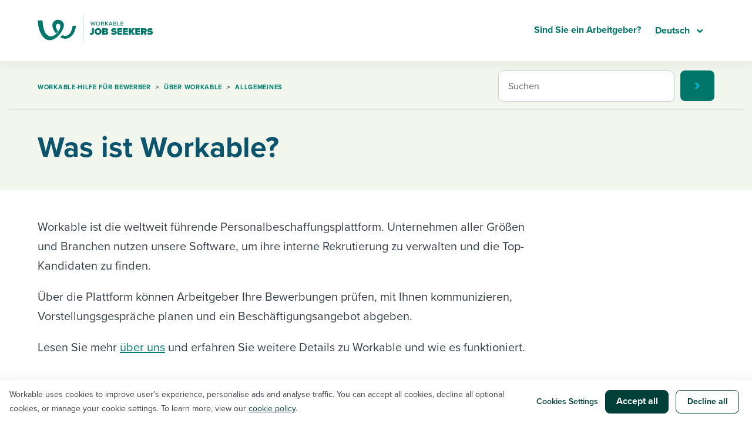

--- FILE ---
content_type: text/html; charset=utf-8
request_url: https://jobseekers.workable.com/hc/de/articles/360033182534-Was-ist-Workable
body_size: 6374
content:
<!DOCTYPE html>
<html dir="ltr" lang="de">
<head>
  <meta charset="utf-8" />
  <!-- v26850 -->


  <title>Was ist Workable? &ndash; Workable-Hilfe für Bewerber</title>

  <meta name="csrf-param" content="authenticity_token">
<meta name="csrf-token" content="hc:meta:server:BUXxc4_n0BrWpKiP-hP9vEUWxZB0BH0bQ5RvsMwsjvo0aw8Lvhn0b1PzZUeS-PgF40ScfCZsNjUmorMGc7RAlg">

  <meta name="description" content="Workable ist die weltweit führende Personalbeschaffungsplattform. Unternehmen aller Größen und Branchen nutzen unsere Software, um ihre..." /><meta property="og:image" content="https://jobseekers.workable.com/hc/theming_assets/01HZPM4XDGZG5CA8A89W8R123E" />
<meta property="og:type" content="website" />
<meta property="og:site_name" content="Workable-Hilfe für Bewerber" />
<meta property="og:title" content="Was ist Workable?" />
<meta property="og:description" content="Workable ist die weltweit führende Personalbeschaffungsplattform. Unternehmen aller Größen und Branchen nutzen unsere Software, um ihre interne Rekrutierung zu verwalten und die Top-Kandidaten zu f..." />
<meta property="og:url" content="https://jobseekers.workable.com/hc/de/articles/360033182534-Was-ist-Workable" />
<link rel="canonical" href="https://jobseekers.workable.com/hc/de/articles/360033182534-Was-ist-Workable">
<link rel="alternate" hreflang="de" href="https://jobseekers.workable.com/hc/de/articles/360033182534-Was-ist-Workable">
<link rel="alternate" hreflang="el" href="https://jobseekers.workable.com/hc/el/articles/360033182534-%CE%A4%CE%B9-%CE%B5%CE%AF%CE%BD%CE%B1%CE%B9-%CE%B7-Workable">
<link rel="alternate" hreflang="en-us" href="https://jobseekers.workable.com/hc/en-us/articles/360033182534-What-is-Workable">
<link rel="alternate" hreflang="es" href="https://jobseekers.workable.com/hc/es/articles/360033182534--Qu%C3%A9-es-Workable">
<link rel="alternate" hreflang="fr" href="https://jobseekers.workable.com/hc/fr/articles/360033182534-Qu-est-ce-que-Workable">
<link rel="alternate" hreflang="pt-br" href="https://jobseekers.workable.com/hc/pt-br/articles/360033182534-O-que-%C3%A9-o-Workable">
<link rel="alternate" hreflang="x-default" href="https://jobseekers.workable.com/hc/en-us/articles/360033182534-What-is-Workable">

  <link rel="stylesheet" href="//static.zdassets.com/hc/assets/application-f34d73e002337ab267a13449ad9d7955.css" media="all" id="stylesheet" />
    <!-- Entypo pictograms by Daniel Bruce — www.entypo.com -->
    <link rel="stylesheet" href="//static.zdassets.com/hc/assets/theming_v1_support-e05586b61178dcde2a13a3d323525a18.css" media="all" />
  <link rel="stylesheet" type="text/css" href="/hc/theming_assets/931115/360002821914/style.css?digest=28729849675799">

  <link rel="icon" type="image/x-icon" href="/hc/theming_assets/01HZPM4XJ6SWZSK9H7SNMDJHYE">

    <script src="//static.zdassets.com/hc/assets/jquery-ed472032c65bb4295993684c673d706a.js"></script>
    

  <meta content="width=device-width, initial-scale=1.0, maximum-scale=1.0, user-scalable=0" name="viewport" />
<link href="https://fonts.googleapis.com/css?family=Open+Sans:400,600,700" rel="stylesheet">
<script type="text/javascript" src="https://cdn.statuspage.io/se-v2.js"></script>
 <link rel="stylesheet" type="text/css" href="/hc/theming_assets/01HZPM4PW6PC7CMF9JY3T1E67D" />
 <link rel="stylesheet" type="text/css" href="/hc/theming_assets/01HZPM4Q0A4H380GYHQVKNRYS2" />
<script type="text/javascript" src="/hc/theming_assets/01HZPM4PR1CG3GPCFKBTKY340V"></script>



<!-- Google Tag Manager -->
<script>(function(w,d,s,l,i){w[l]=w[l]||[];w[l].push({'gtm.start':
new Date().getTime(),event:'gtm.js'});var f=d.getElementsByTagName(s)[0],
j=d.createElement(s),dl=l!='dataLayer'?'&l='+l:'';j.async=true;j.src=
'https://www.googletagmanager.com/gtm.js?id='+i+dl;f.parentNode.insertBefore(j,f);
})(window,document,'script','dataLayer','GTM-5P7695C');</script>
<!-- End Google Tag Manager -->

<script type="text/javascript">
window.zESettings = {
  webWidget: {
    analytics: true,
    color: {
      theme: '#00756A'
    },
    launcher: {
      chatLabel: {
        '*': 'Chat'
      }
    },
    contactForm: {
      suppress: true
    },
    talk: {
      suppress: true
    },
    answerBot: {
      suppress: true
    },
    chat: {
      hideWhenOffline: true,
      tags: ['helpcenter']
    }
  }
};  
</script>




  <script type="text/javascript" src="/hc/theming_assets/931115/360002821914/script.js?digest=28729849675799"></script>
</head>
<body class="">
  
  
  

  <!-- Google Tag Manager (noscript) -->
<noscript>
  <iframe src="https://www.googletagmanager.com/ns.html?id=GTM-5P7695C" height="0" width="0" style="display:none;visibility:hidden"></iframe>
</noscript>
<!-- End Google Tag Manager (noscript) -->
    
<header class="header">
  <a href="#" class="cd-top">Top</a>
  <div class="container">
    <div class="logo">
      <a title="Home" href="/hc/de">
      	<img src="/hc/theming_assets/01HZPM4QVNGSXFXBW2XF52A27G" alt="Workable" width="200" height="48">
      </a>
    </div>

    <div class="nav-wrapper">
      <span class="icon-menu" tabindex="0" aria-controls="user-nav" aria-expanded="false" aria-label="Navigationsmenü öffnen/schließen"></span> 
      <nav class="user-nav" id="user-nav">
        <a href="https://help.workable.com">Sind Sie ein Arbeitgeber?</a>
        <div class="dropdown language-selector" aria-haspopup="true">
          <a class="dropdown-toggle">
            Deutsch
          </a>
          <span class="dropdown-menu dropdown-menu-end" role="menu">
            
              <a href="/hc/change_language/el?return_to=%2Fhc%2Fel%2Farticles%2F360033182534-%25CE%25A4%25CE%25B9-%25CE%25B5%25CE%25AF%25CE%25BD%25CE%25B1%25CE%25B9-%25CE%25B7-Workable" dir="ltr" rel="nofollow" role="menuitem">
                Ελληνικά
              </a>
            
              <a href="/hc/change_language/en-us?return_to=%2Fhc%2Fen-us%2Farticles%2F360033182534-What-is-Workable" dir="ltr" rel="nofollow" role="menuitem">
                English (US)
              </a>
            
              <a href="/hc/change_language/es?return_to=%2Fhc%2Fes%2Farticles%2F360033182534--Qu%25C3%25A9-es-Workable" dir="ltr" rel="nofollow" role="menuitem">
                Español
              </a>
            
              <a href="/hc/change_language/fr?return_to=%2Fhc%2Ffr%2Farticles%2F360033182534-Qu-est-ce-que-Workable" dir="ltr" rel="nofollow" role="menuitem">
                Français
              </a>
            
              <a href="/hc/change_language/pt-br?return_to=%2Fhc%2Fpt-br%2Farticles%2F360033182534-O-que-%25C3%25A9-o-Workable" dir="ltr" rel="nofollow" role="menuitem">
                Português do Brasil
              </a>
            
          </span>
      	</div>
      </nav>
<!--     	<div class="dropdown language-selector" aria-haspopup="true">
          <a class="dropdown-toggle">
            Deutsch
          </a>
          <span class="dropdown-menu dropdown-menu-end" role="menu">
            
              <a href="/hc/change_language/el?return_to=%2Fhc%2Fel%2Farticles%2F360033182534-%25CE%25A4%25CE%25B9-%25CE%25B5%25CE%25AF%25CE%25BD%25CE%25B1%25CE%25B9-%25CE%25B7-Workable" dir="ltr" rel="nofollow" role="menuitem">
                Ελληνικά
              </a>
            
              <a href="/hc/change_language/en-us?return_to=%2Fhc%2Fen-us%2Farticles%2F360033182534-What-is-Workable" dir="ltr" rel="nofollow" role="menuitem">
                English (US)
              </a>
            
              <a href="/hc/change_language/es?return_to=%2Fhc%2Fes%2Farticles%2F360033182534--Qu%25C3%25A9-es-Workable" dir="ltr" rel="nofollow" role="menuitem">
                Español
              </a>
            
              <a href="/hc/change_language/fr?return_to=%2Fhc%2Ffr%2Farticles%2F360033182534-Qu-est-ce-que-Workable" dir="ltr" rel="nofollow" role="menuitem">
                Français
              </a>
            
              <a href="/hc/change_language/pt-br?return_to=%2Fhc%2Fpt-br%2Farticles%2F360033182534-O-que-%25C3%25A9-o-Workable" dir="ltr" rel="nofollow" role="menuitem">
                Português do Brasil
              </a>
            
          </span>
      </div> -->
    </div><!-- nav-wrapper end -->
  </div><!-- container end -->
</header>


  <main role="main">
    <nav class="sub-nav">
  <div class="container">
    <ol class="breadcrumbs">
  
    <li title="Workable-Hilfe für Bewerber">
      
        <a href="/hc/de">Workable-Hilfe für Bewerber</a>
      
    </li>
  
    <li title="Über Workable">
      
        <a href="/hc/de/categories/360002069533-%C3%9Cber-Workable">Über Workable</a>
      
    </li>
  
    <li title="Allgemeines">
      
        <a href="/hc/de/sections/360004928213-Allgemeines">Allgemeines</a>
      
    </li>
  
</ol>

    <form role="search" class="sub-nav-search" data-search="" data-instant="true" autocomplete="off" action="/hc/de/search" accept-charset="UTF-8" method="get"><input type="hidden" name="utf8" value="&#x2713;" autocomplete="off" /><input type="search" name="query" id="query" placeholder="Suchen" autocomplete="off" aria-label="Suchen" />
<input type="submit" name="commit" value="Suche" /></form>
  </div>
</nav>
<div class="page-header">
  <div class="container-divider"></div>
  <div class="container">
    <h1 title="Was ist Workable?" class="margin-b-16">
      Was ist Workable?
      
    </h1>
      <div class="article-author">
        <div class="avatar article-avatar">
          
          <img src="https://help.workable.com/system/photos/360710306054/anastasia_small.jpg" alt="Avatar" class="user-avatar"/>
        </div>
        <div class="article-meta">
          
            Anastasia
          
          <ul class="meta-group">
            
              <li class="meta-data"><time datetime="2024-08-02T14:19:25Z" title="2024-08-02T14:19:25Z" data-datetime="relative">2. August 2024 14:19</time></li>
              <li class="meta-data">Aktualisiert</li>
            
          </ul>
        </div>
      </div>
      <a class="article-subscribe" title="Öffnet ein Dialogfenster zum Anmelden" rel="nofollow" role="button" data-auth-action="signin" aria-selected="false" href="/hc/de/articles/360033182534-Was-ist-Workable/subscription.html">Folgen</a>
  </div>
</div>

  <div class="container">
  <div class="article-container" id="article-container">    
    <article class="article">
      <div class="article-body">
      	<section class="article-info">
          <div class="article-content">
            <p>Workable ist die weltweit führende Personalbeschaffungsplattform. Unternehmen aller Größen und Branchen nutzen unsere Software, um ihre interne Rekrutierung zu verwalten und die Top-Kandidaten zu finden.</p>
<p>Über die Plattform können Arbeitgeber Ihre Bewerbungen prüfen, mit Ihnen kommunizieren, Vorstellungsgespräche planen und ein Beschäftigungsangebot abgeben.</p>
<p>Lesen Sie mehr <a href="https://www.workable.com/about" target="_blank" rel="noopener">über uns</a> und erfahren Sie weitere Details zu Workable und wie es funktioniert.</p>
          </div>
          <div class="article-attachments">
            <ul class="attachments">
              
            </ul>
          </div>
        </section>
      </div>

      <footer>
        <div class="article-footer">
          <div class="article-share">
  <ul class="share">
    <li><a href="https://www.facebook.com/share.php?title=Was+ist+Workable%3F&u=https%3A%2F%2Fjobseekers.workable.com%2Fhc%2Fde%2Farticles%2F360033182534-Was-ist-Workable" class="share-facebook">Facebook</a></li>
    <li><a href="https://twitter.com/share?lang=de&text=Was+ist+Workable%3F&url=https%3A%2F%2Fjobseekers.workable.com%2Fhc%2Fde%2Farticles%2F360033182534-Was-ist-Workable" class="share-twitter">Twitter</a></li>
    <li><a href="https://www.linkedin.com/shareArticle?mini=true&source=Workable+for+Job+Seekers&title=Was+ist+Workable%3F&url=https%3A%2F%2Fjobseekers.workable.com%2Fhc%2Fde%2Farticles%2F360033182534-Was-ist-Workable" class="share-linkedin">LinkedIn</a></li>
  </ul>

</div>
        </div>
        
          <div class="article-votes">
            <h3 class="margin-b-10">War dies hilfreich?</h3>
            <!-- Was this helpful? -->
            <div class="article-votes-controls" role='radiogroup'>
              <a class="button1 article-vote article-vote-up article-thumb-up" data-helper="vote" data-item="article" data-type="up" data-id="360033182534" data-upvote-count="437" data-vote-count="504" data-vote-sum="370" data-vote-url="/hc/de/articles/360033182534/vote" data-value="null" data-label="437 von 504 fanden dies hilfreich" data-selected-class="null" aria-selected="false" role="radio" rel="nofollow" title="Ja" href="#"></a>
              <a class="button1 article-vote article-vote-down article-thumb-down" data-helper="vote" data-item="article" data-type="down" data-id="360033182534" data-upvote-count="437" data-vote-count="504" data-vote-sum="370" data-vote-url="/hc/de/articles/360033182534/vote" data-value="null" data-label="437 von 504 fanden dies hilfreich" data-selected-class="null" aria-selected="false" role="radio" rel="nofollow" title="Nein" href="#"></a>
            </div>
            <small class="article-votes-count">
              <span class="article-vote-label" data-helper="vote" data-item="article" data-type="label" data-id="360033182534" data-upvote-count="437" data-vote-count="504" data-vote-sum="370" data-vote-url="/hc/de/articles/360033182534/vote" data-value="null" data-label="437 von 504 fanden dies hilfreich">437 von 504 fanden dies hilfreich</span>
            </small>
          </div>
        
        <div class="article-more-questions">
<!--           Haben Sie Fragen? <a href="/hc/de/requests/new">Anfrage einreichen</a> -->
          Haben Sie weitere Fragen? <a href="https://jobseekers.workable.com/hc/de/requests/new">Support kontaktieren</a>.
        </div>
      </footer>

      <section class="article-relatives">
        <div class="article-list-wrapper">
        	
  <section class="related-articles">
    
      <h3 class="related-articles-title">Verwandte Beiträge</h3>
    
    <ul>
      
        <li>
          <a href="/hc/de/related/click?data=[base64]%3D%3D--185a225e4ef7177f6fc512eb8462d786eca2006f" rel="nofollow">Wie verfolge ich den Status meiner Bewerbung?</a>
        </li>
      
        <li>
          <a href="/hc/de/related/click?data=[base64]" rel="nofollow">Bewerbungsverfahren</a>
        </li>
      
        <li>
          <a href="/hc/de/related/click?data=[base64]%3D%3D--0713fba1a88db1187381c6daabc9dfa55b9270e2" rel="nofollow">Wie kann ich mich auf ein On-demand-Vorstellungsgespräch per Video vorbereiten?</a>
        </li>
      
        <li>
          <a href="/hc/de/related/click?data=[base64]%3D%3D--b4d71f28bab36f00420e8f2d1c7ed5e008e616bb" rel="nofollow">Details Ihres Lebenslaufs importieren, um die Bewerbung automatisch auszufüllen</a>
        </li>
      
        <li>
          <a href="/hc/de/related/click?data=[base64]%3D%3D--459092358cdc994e16cd41848732cc0dfdd2d78c" rel="nofollow">Eine Bewerbung ändern</a>
        </li>
      
    </ul>
  </section>


        </div>
        <div class="article-list-wrapper">
        	<div data-recent-articles></div>
        </div>
      </section>

    </article>
    
  </div>
</div>

  </main>

  <footer class="footer">
  <div class="footer-inner">
    <div class="copyright">© Workable Technology Limited 2012-<script>document.write(new Date().getFullYear())</script></div>
    <div class="footer-links">
    	<span><a href="https://www.workable.com/privacy">Privacy Policy</a></span>
    	<span><a href="#" class="hs-show-cookie-banner">Cookie Settings</a></span>
    	<span><a href="http://workable.statuspage.io" target="_blank" class="status_widget"> <span class="color-dot"></span>Workable status</a></span>
    </div>
  </div>
  <link rel="stylesheet" href="https://get.workable.com/hubfs/coded-files/cookie-banner-min.css">
  <script src=/hc/theming_assets/01HZPM4SFCRVD8JX8JKE7CJSDC></script>
  <script src=/hc/theming_assets/01HZPM4S5NJVN8RR4D5Z7K3PA8></script>
  <script src="/hc/theming_assets/01HZPM4PKD7B05P85BKGG6KZ0Z" type="text/javascript"></script>
</footer>



  <!-- / -->

  
  <script src="//static.zdassets.com/hc/assets/de.26c03fa196e348d73fe2.js"></script>
  

  <script type="text/javascript">
  /*

    Greetings sourcecode lurker!

    This is for internal Zendesk and legacy usage,
    we don't support or guarantee any of these values
    so please don't build stuff on top of them.

  */

  HelpCenter = {};
  HelpCenter.account = {"subdomain":"workable","environment":"production","name":"Workable"};
  HelpCenter.user = {"identifier":"da39a3ee5e6b4b0d3255bfef95601890afd80709","email":null,"name":"","role":"anonymous","avatar_url":"https://assets.zendesk.com/hc/assets/default_avatar.png","is_admin":false,"organizations":[],"groups":[]};
  HelpCenter.internal = {"asset_url":"//static.zdassets.com/hc/assets/","web_widget_asset_composer_url":"https://static.zdassets.com/ekr/snippet.js","current_session":{"locale":"de","csrf_token":"hc:hcobject:server:JGiKzWYYOwjRF9Xa0OWGJu1Qqi8Hr4hOTVp6nqNbhwMVRnS1V-YffVRAGBK4DoOfSwLzw1XHw2AobKYoHMNJbw","shared_csrf_token":null},"usage_tracking":{"event":"article_viewed","data":"[base64]--2f1abfc7edfc15b4f2399c307c5b7d62058f466d","url":"https://jobseekers.workable.com/hc/activity"},"current_record_id":"360033182534","current_record_url":"/hc/de/articles/360033182534-Was-ist-Workable","current_record_title":"Was ist Workable?","current_text_direction":"ltr","current_brand_id":360002821914,"current_brand_name":"Workable for Job Seekers","current_brand_url":"https://workablejobseekers.zendesk.com","current_brand_active":true,"current_path":"/hc/de/articles/360033182534-Was-ist-Workable","show_autocomplete_breadcrumbs":true,"user_info_changing_enabled":false,"has_user_profiles_enabled":false,"has_end_user_attachments":true,"user_aliases_enabled":false,"has_anonymous_kb_voting":true,"has_multi_language_help_center":true,"show_at_mentions":false,"embeddables_config":{"embeddables_web_widget":true,"embeddables_help_center_auth_enabled":false,"embeddables_connect_ipms":false},"answer_bot_subdomain":"static","gather_plan_state":"subscribed","has_article_verification":true,"has_gather":true,"has_ckeditor":false,"has_community_enabled":false,"has_community_badges":true,"has_community_post_content_tagging":false,"has_gather_content_tags":true,"has_guide_content_tags":true,"has_user_segments":true,"has_answer_bot_web_form_enabled":true,"has_garden_modals":false,"theming_cookie_key":"hc-da39a3ee5e6b4b0d3255bfef95601890afd80709-2-preview","is_preview":false,"has_search_settings_in_plan":true,"theming_api_version":1,"theming_settings":{"color_1":"rgba(0, 117, 106, 1)","color_2":"#ffffff","color_3":"rgba(51, 62, 73, 1)","color_4":"rgba(0, 128, 117, 1)","color_5":"rgba(241, 247, 237, 1)","font_1":"'Helvetica Neue', Arial, Helvetica, sans-serif","font_2":"'Helvetica Neue', Arial, Helvetica, sans-serif","logo":"/hc/theming_assets/01HZPM4XDGZG5CA8A89W8R123E","favicon":"/hc/theming_assets/01HZPM4XJ6SWZSK9H7SNMDJHYE","homepage_background_image":"/hc/theming_assets/01HZPM4XQ45E5TVGEKHXMQ1S35","community_background_image":"/hc/theming_assets/01HZPM4XW5TWQ2JYS8Q11DK0DF","community_image":"/hc/theming_assets/01HZPM4Y14MP37QKPNFW259MNA"},"has_pci_credit_card_custom_field":true,"help_center_restricted":false,"is_assuming_someone_else":false,"flash_messages":[],"user_photo_editing_enabled":true,"user_preferred_locale":"en-us","base_locale":"de","login_url":"https://workable.zendesk.com/access?brand_id=360002821914\u0026return_to=https%3A%2F%2Fjobseekers.workable.com%2Fhc%2Fde%2Farticles%2F360033182534-Was-ist-Workable","has_alternate_templates":true,"has_custom_statuses_enabled":true,"has_hc_generative_answers_setting_enabled":true,"has_generative_search_with_zgpt_enabled":false,"has_suggested_initial_questions_enabled":false,"has_guide_service_catalog":true,"has_service_catalog_search_poc":false,"has_service_catalog_itam":false,"has_csat_reverse_2_scale_in_mobile":false,"has_knowledge_navigation":false,"has_unified_navigation":false,"has_unified_navigation_eap_access":false,"has_csat_bet365_branding":false,"version":"v26850","dev_mode":false};
</script>

  
  <script src="//static.zdassets.com/hc/assets/moment-3b62525bdab669b7b17d1a9d8b5d46b4.js"></script>
  <script src="//static.zdassets.com/hc/assets/hc_enduser-be182e02d9d03985cf4f06a89a977e3d.js"></script>
  
  
</body>
</html>

--- FILE ---
content_type: text/css; charset=utf-8
request_url: https://jobseekers.workable.com/hc/theming_assets/931115/360002821914/style.css?digest=28729849675799
body_size: 22002
content:
@charset "UTF-8";
@import url("https://use.typekit.net/isu1vjb.css");
@import url('https://fonts.googleapis.com/css2?family=Manrope:wght@400;700&display=swap');

html[lang="el"] body,
html[lang="el"] h1,
html[lang="el"] h2,
html[lang="el"] h3,
html[lang="el"] p,
html[lang="el"] span{
 font-family: 'Manrope', sans-serif;
}

/***** Base *****/
* {
  box-sizing: border-box;
  -webkit-font-smoothing: antialiased;
  -moz-osx-font-smoothing: grayscale;
}

body {
  background-color: #ffffff;
  color: rgba(51, 62, 73, 1);
  font-family: proxima-nova, 'helvetica', 'arial', sans-serif;
  font-size: 16px;
  font-weight: 400;
  line-height: 1.5;
  -webkit-font-smoothing: antialiased;
}

@media (min-width: 1024px) {
  body > main {
    min-height: calc(100vh - 230px);
  }
}

h1, h2, h3, h4, h5, h6 {
  font-family: proxima-nova, 'helvetica', 'arial', sans-serif;
  font-weight: 700;
  margin-top: 0;
}

h1 {
  font-size: 50px;
  line-height: 64px;
}

.h1-small {
  font-size: 38px;
  line-height: 48px;
}

h2 {
  font-size: 38px;
  line-height: 48px;
}

h3 {
  font-size: 24px;
  line-height: 40px;
}

h4 {
  font-size: 20px;
  line-height: 33px;
}

p {
  font-size: 20px;
  line-height: 33px;
  margin: 0 0 20px 0;
}

.uppercase,
.uppercase-arrow {
  font-size: 11px;
  line-height: 16px;
  text-transform: uppercase;
  letter-spacing: 0.7px;
  font-weight: 700;
}

.uppercase-arrow {
	color: rgba(0, 117, 106, 1);
}

.uppercase-arrow:after {
  content: '';
  width: 4px;
  height: 7px;
  display: inline-block;
  background: url(/hc/theming_assets/01HZPM4QM6GVJBW8JWJS2SD3F4) no-repeat center center;
  margin-left: 8px;
}

.uppercase-arrow:hover, .uppercase-arrow:active, .uppercase-arrow:focus{
  color: #18A369;
}

.article h4 { 
	font-weight: 700;
  color: #00756A;
}

a {
  color: rgba(0, 117, 106, 1);
  text-decoration: underline;
}

a:hover, a:active, a:focus {
  color: #00544c;
}

.small-uppercase--bold {
  font-size: 14px !important;
  text-transform: uppercase;
  font-weight: 700;
}

input,
textarea {
  color: rgba(51, 62, 73, 1);
  font-size: 16px;
  line-height: 24px;
}

input {
  font-weight: 300;
  max-width: 100%;
  box-sizing: border-box;
  outline: none;
  transition: border .12s ease-in-out;
}

input:focus {
  border: 1px solid rgba(0, 117, 106, 1);
}

input[disabled] {
  background-color: #ddd;
}

select {
  -webkit-appearance: none;
  -moz-appearance: none;
  background: url("/hc/theming_assets/01HZPM4EQFB69M326QA7RZGZXZ") no-repeat #fff;
  background-position: right 10px center;
  border: 1px solid #ddd;
  border-radius: 4px;
  padding: 8px 30px 8px 10px;
  outline: none;
  color: #555;
  width: 100%;
  font-size: 14px;
}

select:focus {
  border: 1px solid rgba(0, 117, 106, 1);
}

select::-ms-expand {
  display: none;
}

textarea {
  border: 1px solid #C4CFDE;
  border-radius: 8px;
  resize: vertical;
  width: 100%;
  outline: none;
  padding: 10px;
}

textarea:focus {
  border: 1px solid #4385E0;
	box-shadow: 0px 0px 9px rgba(67, 133, 224, 0.3);
}

.margin-b-4 { margin-bottom: 4px; }
.margin-b-10 { margin-bottom: 10px; }
.margin-b-16 { margin-bottom: 16px; }
.margin-b-24 { margin-bottom: 24px; }
.margin-b-30 { margin-bottom: 30px; }
.margin-b-32 { margin-bottom: 32px; }
.margin-b-40 { margin-bottom: 40px; }
.margin-b-60 { margin-bottom: 60px; }
.margin-r-10 { margin-right: 10px; }

.container {
  max-width: 1250px;
  width: 100%;
  margin: 0 auto;
  padding: 0 5%;
}

@media (min-width: 1250px) {
  .container {
    padding: 0;
    width: 90%;
  }
}

.container-divider {
  height: 2px;
  width: 100%;
  max-width: 1250px;
  margin: 0 auto;
  background: #4D52B1;
  opacity: 0.1;
  margin-bottom: 32px;
}

ul {
  list-style: none;
  margin: 0;
  padding: 0;
}

.error-page {
  max-width: 1250px;
  margin: 0 auto;
  padding: 0 5%;
}

@media (min-width: 1250px) {
  .error-page {
    padding: 0;
    width: 90%;
  }
}

.dropdown-toggle::after {
  color: inherit;
}

/***** Buttons *****/
.button, [role="button"] {
  border: 1px solid rgba(0, 117, 106, 1);
  border-radius: 4px;
  color: rgba(0, 117, 106, 1);
  cursor: pointer;
  display: inline-block;
  font-size: 12px;
  line-height: 2.34;
  margin: 0;
  padding: 0 20px;
  text-align: center;
  transition: background-color .12s ease-in-out, border-color .12s ease-in-out, color .15s ease-in-out;
  user-select: none;
  white-space: nowrap;
  width: 100%;
  -webkit-touch-callout: none;
}

@media (min-width: 768px) {
  .button, [role="button"] {
    width: auto;
  }
}

.button::after, [role="button"]::after {
  color: rgba(0, 117, 106, 1);
}

.button:hover, .button:active, .button:focus, .button[aria-selected="true"], [role="button"]:hover, [role="button"]:active, [role="button"]:focus, [role="button"][aria-selected="true"] {
  background-color: rgba(0, 117, 106, 1);
  color: #ffffff;
  text-decoration: none;
}

.button[aria-selected="true"]:hover, .button[aria-selected="true"]:focus, .button[aria-selected="true"]:active, [role="button"][aria-selected="true"]:hover, [role="button"][aria-selected="true"]:focus, [role="button"][aria-selected="true"]:active {
  background-color: #000f0e;
  border-color: #000f0e;
}

.button[data-disabled], [role="button"][data-disabled] {
  cursor: default;
}

.button-large, input[type="submit"] {
  background-color: rgba(0, 117, 106, 1);
  color: #ffffff;
  font-size: 16px;
  line-height: 24px;
  font-weight: 700;
  border: 0;
  border-radius: 8px;
  display: inline-block;
  min-width: 130px;
  width: auto;
  height: 53px;
  padding: 15px 40px 15px 18px;
  transition: all 0.3s ease-out;
  text-align: left;
  position: relative;
}

  .button-large:before,
  .button-large:after,
/* 	.search:after, */
/* 	.sub-nav-search:after, */
	.request-form footer:before {
    content: '';
    width: 10px;
    height: 24px;
    background: url(/hc/theming_assets/01HZPM4QM6GVJBW8JWJS2SD3F4) no-repeat center center;
    display: inline-block;
    position: absolute;
    right: 18px;
    top: 51%;
    transform: translate3d(0, -50%, 0);
    transition: all 0.3s ease-out;
    opacity: 1;
    will-change: transform;
    transform-style: preserve-3d;
    transform-origin: 50% 50%;
  }

	.sub-nav-search:after{
    position: relative;
    top: 19px;
    left: -32px;
	}

  .button-large:after {
    opacity: 0;
  }

.request-form footer:before {
  top: 67px;
  z-index: 1;
}

.button-large:hover, .button-large:active, .button-large:focus, input[type="submit"]:hover, input[type="submit"]:active, input[type="submit"]:focus {
  box-shadow: 0 9px 30.5px 1.5px rgba(0, 0, 0, 0.35);
}

.button-large:hover:before {
    animation: arrow1 0.6s linear infinite;
    animation-iteration-count: 2;
}

.button-large:hover:after {
    animation: arrow2 0.6s linear infinite;
    animation-iteration-count: 2;
}

/* .search:hover:after,
.sub-nav-search:hover:after, */
.request-form footer:hover:before {
    animation: arrow3 0.8s linear infinite;
    animation-iteration-count: 2;
}

@keyframes arrow1 {
  0% {
    transform: translate3d(0, -50%, 0);
    opacity: 1;
  }

  100% {
    transform: translate3d(8px, -50%, 0);
    opacity: 0;
  }
}

@keyframes arrow2 {
  0% {
    transform: translate3d(-8px, -50%, 0);
    opacity: 0;
  }

  100% {
    transform: translate3d(0, -50%, 0);
    opacity: 1;
  }
}

@keyframes arrow3 {
  0% {
    transform: translate3d(-8px, -51%, 0);
    opacity: 0;
  }
  
  25% {
    transform: translate3d(-4px, -51%, 0);
    opacity: 0.5;
  }
  
  50% {
    transform: translate3d(0, -51%, 0);
    opacity: 1;
  }

  75% {
    transform: translate3d(4px, -51%, 0);
    opacity: 0.5;
  }
  
  100% {
    transform: translate3d(8px, -51%, 0);
    opacity: 0;
  }
}

.button-large[disabled], input[type="submit"][disabled] {
  background-color: #ddd;
}

.button-secondary {
  color: #5d7185;
  border: 1px solid #ddd;
  background-color: transparent;
}

.button-secondary:hover, .button-secondary:focus, .button-secondary:active {
  color: rgba(51, 62, 73, 1);
  border: 1px solid #ddd;
  background-color: #e9f2e2;
}

/***** Tables *****/
.table {
  width: 100%;
  table-layout: fixed;
  font-size: 16px;
}

@media (min-width: 768px) {
  .table {
    table-layout: auto;
  }
}

.table th,
.table th a {
  color: rgba(0, 117, 106, 1);
  font-size: 16px;
  font-weight: 600;
  text-align: left;
}

[dir="rtl"] .table th, [dir="rtl"]
.table th a {
  text-align: right;
}

.table tr {
  border-bottom: 1px solid #ddd;
  display: block;
  padding: 20px 0;
}

@media (min-width: 768px) {
  .table tr {
    display: table-row;
  }
}

.table td {
  display: block;
}

@media (min-width: 768px) {
  .table td {
    display: table-cell;
  }
}

@media (min-width: 1024px) {
  .table td, .table th {
    padding: 20px 30px;
  }
}

@media (min-width: 768px) {
  .table td, .table th {
    padding: 10px 20px;
    height: 60px;
  }
}

/***** Forms *****/
.form {
  max-width: 650px;
}

.form-field ~ .form-field {
  margin-top: 25px;
}

.form-field label {
  display: block;
  font-size: 16px;
  line-height: 24px;
  margin-bottom: 8px;
  font-weight: 700;
}

.form-field input {
  border: 1px solid #C4CFDE;
  border-radius: 8px;
  padding: 10px;
  width: 100%;
  height: 64px;
}

.form-field input:focus {
  border: 1px solid #4385E0;
  box-shadow: 0px 0px 9px rgba(67, 133, 224, 0.3);
}

[aria-describedby] {
  border: 1px solid #FF5E16 !important;
	box-shadow: 0px 0px 9px rgba(240, 105, 15, 0.3);
}

.form-field input[type="checkbox"] {
  width: auto;
}

.form-field .nesty-input {
  border-radius: 4px;
  height: 40px;
  line-height: 40px;
  outline: none;
  vertical-align: middle;
  font-size: 14px;
}

.form-field .nesty-input:focus {
  border: 1px solid rgba(0, 117, 106, 1);
  text-decoration: none;
}

.form-field textarea {
  vertical-align: middle;
}

.form-field input[type="checkbox"] + label {
  margin: 0 0 0 10px;
}

.form-field.required > label::after {
  content: "*";
  color: rgba(51, 62, 73, 1);
  margin-left: 2px;
}

.form-field p {
  color: rgba(51, 62, 73, 1);
  font-size: 12px;
  margin: 5px 0;
}

[data-loading="true"] input,
[data-loading="true"] textarea {
  background: transparent url("/hc/theming_assets/01HZPM4NAB1SQDVBY77BKMS746") 99% 50% no-repeat;
  background-size: 16px 16px;
}

.form footer {
  margin-top: 0;
  padding-top: 40px;
  display: flex;
  flex-direction: column;
  position: relative;
}

.form footer input[type="submit"] {
  align-self: flex-end;
}

.form footer a {
  color: #5d7185;
  cursor: pointer;
  margin-right: 15px;
}

.notification-error {
  background-color: #ffffff !important;
  border: none !important;
  color: #FF5E16 !important;
  font-family: proxima-nova, 'helvetica', 'arial', sans-serif;
  font-size: 16px;
  line-height: 24px;
  font-weight: 700;
  position: relative;
  padding: 12px 12px 12px 28px;
}

.notification-error::before {
  content: '' !important;
  position: absolute;
  top: 12px;
  left: 0px;
  width: 22px !important;
  height: 22px !important;
  border: none !important;
  background: url('/hc/theming_assets/01HZPM4QQQGPB0W9B52XE9CC11') center center no-repeat;
  background-size: contain;
  margin: 0 !important;
  border-radius: 0 !important;
}

.form .suggestion-list {
  font-size: 13px;
  margin-top: 30px;
}

.form .suggestion-list label {
  border-bottom: 1px solid #ddd;
  display: block;
  padding-bottom: 5px;
}

.form .suggestion-list li {
  padding: 10px 0;
}

.form .suggestion-list li a:visited {
  color: #001a18;
}

.searchbox-suggestions a:hover,
.privacy-notice a:hover {
  text-decoration: underline;
  color: #00544c;
}

/***** Header *****/
.header {
  background-color: #ffffff;
  margin: 0 auto;
  height: 104px;
  align-items: center;
  display: flex;
  box-shadow: 0px 5px 20px rgba(0, 0, 0, 0.06);
  position: relative;
}

.header .container {
  max-width: 1250px;
  width: 100%;
  position: relative;
  align-items: center;
  display: flex;
  justify-content: space-between;
}

@media (min-width: 1250px) {
  .header .container {
    padding: 0;
    width: 90%;
  }
}

.logo img {
  max-height: 49px;
}

.user-nav {
  display: inline-block;
  position: absolute;
  white-space: nowrap;
}

@media (min-width: 768px) {
  .user-nav {
    position: relative;
  }
}

.user-nav[aria-expanded="true"] {
  background-color: #fff;
  right: 0;
  left: 0;
  top: 67px;
  z-index: 1;
}

.user-nav[aria-expanded="true"] > a,
.user-nav[aria-expanded="true"] > .language-selector > a {
  display: block;
  color: rgba(0, 117, 106, 1);
  margin: 20px;
}

.user-nav[aria-expanded="true"] > .language-selector > .dropdown-menu-end[aria-expanded="true"] {
  left: auto;
  right: -40px;
}

.user-nav[aria-expanded="false"] > .language-selector > .dropdown-menu-end {
  display: none;
}

.nav-wrapper a {
  border: 0;
  display: none;
  font-size: 16px;
  line-height: 24px;
  font-weight: 700;
  padding: 0 20px 0 0;
  width: auto;
  text-decoration: none;
}

@media (min-width: 768px) {
  .nav-wrapper a {
    display: inline-block;
    color: rgba(0, 117, 106, 1);
  }
}

[dir="rtl"] .nav-wrapper a {
  padding: 0 0 0 20px;
}

.nav-wrapper a:hover {
  color:  #00544c;
}

.nav-wrapper a.login:hover,
.nav-wrapper a.login:focus,
.nav-wrapper a.login:active {
	color:  #00544c;
  background: #ffffff;
}

@media (max-width: 768px) {
  .nav-wrapper a.login{
    display: inline-block;
    color: rgba(0, 117, 106, 1);
    background: #ffffff;
    float: left;
  }
}

.nav-wrapper .icon-menu {
  display: inline-block;
  margin-right: 10px;
  color: rgba(0, 128, 117, 1);
}

@media (min-width: 768px) {
  .nav-wrapper .icon-menu {
    display: none;
  }
}

[dir="rtl"] .nav-wrapper .icon-menu {
  margin-left: 10px;
  margin-right: 0;
}

.dropdown-menu [role="menuitem"] {
  color: rgba(0, 128, 117, 1);
  text-decoration: none;
}

.dropdown-menu [role="menuitem"]:hover {
  background-color: transparent;
  color:  #00544c;
}

.nav-wrapper .dropdown-menu a { 
	text-transform: none;
	font-weight: 600;
}

/***** User info in header *****/
.user-info {
  display: inline-block;
}

.user-info .dropdown-toggle::after {
  display: none;
}

@media (min-width: 768px) {
  .user-info .dropdown-toggle::after {
    display: inline-block;
  }
}

.user-info > [role="button"] {
  border: 0;
  color: rgba(0, 117, 106, 1);
  min-width: 0;
  padding: 0;
  white-space: nowrap;
}

.user-info > [role="button"]:hover {
  color:  #18a369;
  background-color: transparent;
  text-decoration: none;
}

.user-info > [role="button"]::after {
  color: rgba(0, 117, 106, 1);
  padding-right: 15px;
}

[dir="rtl"] .user-info > [role="button"]::after {
  padding-left: 15px;
  padding-right: 0;
}

#user #user-name {
  display: none;
  font-size: 16px;
}

@media (min-width: 768px) {
  #user #user-name {
    display: inline-block;
    font-weight: 700;
  }
}

#user #user-name:hover {
  text-decoration: none;
}

/***** User avatar *****/
.user-avatar {
  height: 25px;
  width: 25px;
  border-radius: 50%;
  display: inline-block;
  vertical-align: middle;
}

.avatar {
  display: inline-block;
  position: relative;
}

.avatar img {
  height: 40px;
  width: 40px;
}

.avatar .icon-agent::before {
  background-color: #ffffff;
  border: 2px solid #fff;
  border-radius: 50%;
  bottom: -4px;
  color: rgba(0, 117, 106, 1);
  content: "\1F464";
  font-size: 14px;
  height: 14px;
  line-height: 14px;
  position: absolute;
  right: -2px;
  text-align: center;
  width: 14px;
}

/***** Footer *****/
.footer {
  min-height: 55px;
  background: #F1F7ED; 
  margin-top: 64px;
  padding: 16px 0;
}

.footer-inner {
  max-width: 1250px;
  margin: 0 auto;
  padding: 0 5%;
  display: flex;
  flex: 1 0 100%;
  flex-direction: row;
  justify-content: space-between;
}

@media (min-width: 1250px) {
  .footer-inner {
    padding: 0;
    width: 90%;
  }
}

@media (max-width: 992px) {
  .footer-inner {
    flex-direction: column;
    align-items: center;
  }
}

.footer-inner a {
  color: rgba(51, 62, 73, 1);
  text-decoration: none;
}

.footer-inner a:hover,
.footer-inner a:active,
.footer-inner a:focus {
  text-decoration: underline;
}

.footer-links {
  text-align: center;
}

.footer-links > span {
  display: inline-block;
  margin-left: 16px;
}

.copyright {
  text-align: center;
}

.footer-language-selector {
  color: #5d7185;
  display: inline-block;
  font-weight: 300;
}

/***** Breadcrumbs *****/
.breadcrumbs {
  margin: 0 0 15px 0;
  padding: 0;
}

@media (min-width: 768px) {
  .breadcrumbs {
    margin: 0;
  }
}

.breadcrumbs li {
  color: rgba(0, 117, 106, 1);
  display: inline;
  font-size: 11px;
  line-height: 16px;
  font-weight: 700;
  max-width: 450px;
  overflow: hidden;
  text-overflow: ellipsis;
  text-transform: uppercase;
  letter-spacing: 0.7px;
}

.breadcrumbs li + li::before {
  content: ">";
  color: rgba(51, 62, 73, 1);
  margin: 0 4px;
}

.breadcrumbs li a {
  color: rgba(0, 128, 117, 1);
  text-decoration: none;
}

.breadcrumbs li a:visited {
  color: rgba(0, 128, 117, 1);
}

.breadcrumbs li a:hover {
  color: #00544c;
}


/***** Search field *****/
.search {
  position: relative;
  display: flex;
}

.search input[type="search"] {
 	border: 1px solid #4D52B1;
  border-radius: 8px;
  box-sizing: border-box;
  color: #636D77;
  height: 53px;
	padding: 0px 40px;
    -webkit-appearance: none;
     -moz-appearance: none;
          appearance: none;
  background-color: #fff;
  width: 83.5%;
  float: left;
  font-size: 16px;
  line-height: 24px;
}

.search input[type="search"]::placeholder {
  font-size: 16px;
  line-height: 24px;
}

.search input[type="search"]::-moz-placeholder,
.search input[type="search"]:-moz-placeholder {
  line-height: 52px;
}

[dir="rtl"] .search input[type="search"] {
  padding-right: 40px;
  padding-left: 20px;
}

.search input[type="search"]:focus {
  color: rgba(51, 62, 73, 1);
}

.search::before {
  content: "\1F50D";
  position: absolute;
  top: 25px;
  left: 16px;
  transform: translateY(-50%);
  background-color: #fff;
  color: rgba(0, 117, 106, 1);
  font-size: 18px;
}

[dir="rtl"] .search::before {
  right: 15px;
  left: auto;
}

.search input[type="submit"] {
  width: 15%;
  float: right;
  margin-left: 20px;
	background: rgba(0, 117, 106, 1) url(/hc/theming_assets/01HZPM4QM6GVJBW8JWJS2SD3F4) no-repeat center right 15px;
}

@media (max-width: 920px) {
  .search input[type="search"] {
    width: calc(100% - 145px);
  }
  
  .search input[type="submit"] {
		width: auto;
    margin-left: 10px;
  }
}

.search-full input[type="search"] {
  border: 1px solid #e8e8e8;
}

/* .sub-nav .search input[type="search"] { 
  height: 40px;
  font-size: 14px;
} */

.requests-table-toolbar .search input[type="search"] { 
  height: 40px;
  font-size: 14px;
  border-radius: 4px;
}

/***** Hero component *****/
.hero {
	background-color: #0C546C;
  height: auto;
  min-height: 215px;
  padding: 40px 24px 48px;
  text-align: center;
  width: 100%;
  margin-bottom: 0 !important;
}

.hero-inner {
  max-width: 920px;
  margin: 0 auto;
  display: flex;
  flex-direction: column;
}

.hero-inner h1 {
	color: #ffffff;
  margin-bottom: 24px;
}

.page-header {
  display: flex;
  flex-direction: column;
  flex-wrap: wrap;
  justify-content: space-between;
  padding-bottom: 24px;
  margin-bottom: 48px;
  background: #F1F7ED;
}

.page-header .section-subscribe {
  flex-shrink: 0;
  margin-bottom: 10px;
}

.page-header h1 {
  flex-grow: 1;
  color: #0C546C;
  max-width: 952px;
}

.page-header-description {
  word-break: break-word;
  margin-bottom: 32px;
}

@media (min-width: 1024px) {
  .page-header-description {
    flex-basis: 100%;
  }
}

.page-header .icon-lock::before {
  content: "\1F512";
  font-size: 20px;
  position: relative;
  left: -5px;
  vertical-align: baseline;
}

.sub-nav {
  min-height: 50px;
  padding: 16px 0px 12px;
  background: #F1F7ED;
}

@media (max-width: 1024px) { 
  .sub-nav { 
    padding-bottom: 30px;
  }
}

@media (max-width: 768px) { 
  .sub-nav { 
    margin-bottom: 0;
  }
}

.sub-nav .container {
  display: flex;
  flex-direction: column;
  justify-content: space-between;
}

@media (min-width: 768px) {
  .sub-nav .container {
    align-items: baseline;
    flex-direction: row;
  }
}

.sub-nav-search {
  position: relative;
  display: flex;
}

.sub-nav-search input[type="search"] {
  -webkit-appearance: none;
     -moz-appearance: none;
          appearance: none;
  background-color: #fff;
  width: 300px;
  height: 53px;
  border: 1px solid #C4CFDE;
  -webkit-box-sizing: border-box;
          box-sizing: border-box;
	border-radius: 8px;
  padding: 16px;
  font-size: 16px;
  line-height: 24px;
}

@media (max-width: 400px) { 
  .sub-nav-search input[type="search"] {
    width: 248px;
  }
}

.sub-nav-search input[type="search"]::placeholder {
  font-size: 16px;
  line-height: 24px;
  color: #636D77;
}

.sub-nav-search input[type="submit"] {
  min-width: auto;
  height: 52px;
  margin-left: 10px;
  background: rgba(0, 117, 106, 1) url(/hc/theming_assets/01HZPM4QM6GVJBW8JWJS2SD3F4) no-repeat center center;
  font: 0/0 a;
}

.search input,
.search input[type="search"]:focus {
  font-size: 16px;
  line-height: 24px;
}

.knowledge-base {
  padding-top: 60px;
}

@media (max-width: 767px) { .knowledge-base { padding-top: 30px; } }
  
.knowledge-base a:hover { color: #00342f; }

/***** Blocks *****/
/* Used in Homepage#categories and Community#topics */
.categories.blocks {
	margin-bottom: 60px;
}

.blocks-list {
  display: flex;
  flex-wrap: wrap;
  justify-content: flex-start;
  list-style: none;
  padding: 0;
}

@media (min-width: 768px) {
  .blocks-list {
    margin: 0 -1%;
  }
}

.blocks-item {
  border: 1px solid #C4CFDE;
  border-radius: 16px;
  box-sizing: border-box;
  color: rgba(51, 62, 73, 1);
  display: flex;
  flex: 0 0 31%;
  flex-direction: column;
  justify-content: space-between;
  text-align: center;
  max-width: 100%;
  padding: 24px 30px;
  margin: 18px 1%;
  transition: all 0.3s ease-out;
}

.blocks-item--featured { 
  border: none;
  border-radius: 0px;
  flex: 1 0 31%;
  padding: 44px 0px;
  background-size: 99% 99%;
  background-repeat: no-repeat;
  background-position: center center;
  transition: all 0.3s ease-out;
}

.featured-block-inner {
  display: flex;
  width: 100%;
  max-width: 260px;
  margin: 0 auto;
}

.blocks-item--white-lilac {
  background-image: url($assets-white-lilac-box-svg);
}

.blocks-item--seashell {
  background-image: url($assets-seashell-box-svg);
}

.blocks-item--lily-white {
  background-image: url($assets-lily-white-box-svg);
}

@media (max-width: 767px) {
  .blocks-item,
  .blocks-item--featured{
    flex: 1 0 90%;
  }
}

.blocks-item:hover, .blocks-item:focus, .blocks-item:active {
  border-color: rgba(0, 117, 106, 1);
  box-shadow: 0px 5px 29px rgba(0, 0, 0, 0.1);
}

.blocks-item--featured:hover, .blocks-item--featured:focus, .blocks-item--featured:active {
  box-shadow: none;
}

.blocks-item .uppercase-arrow{
  margin-top: 24px;
  display: block;
}

.blocks-item:hover .uppercase-arrow{
  color: #18A369;
}

.blocks-item-internal {
  background-color: transparent;
  border: 1px solid #ddd;
}

.blocks-item-internal .icon-lock::before {
  content: "\1F512";
  font-size: 15px;
  bottom: 5px;
  position: relative;
}

.blocks-item-internal a {
  color: rgba(51, 62, 73, 1);
}

.blocks-item-link {
  color: rgba(0, 117, 106, 1);
  padding: 20px;
  text-decoration: none;
}

.blocks-item-link h3 { 
  color: rgba(51, 62, 73, 1);
  line-height: 32px;
  margin-bottom: 16px;
}

.blocks-item-link p { 
  font-size: 20px; 
  line-height: 24px;
  color: rgba(51, 62, 73, 1); 
  margin-top: 0;
}

.blocks-item-link:hover h3 {
  color: #00342f;
}

.blocks-item-link img { 
  height: 100%;
  max-height: 56px;
}

.blocks-item-description {
  margin: 0;
}

/***** Homepage *****/
.section {
  margin-bottom: 40px;
}

@media (min-width: 768px) {
  .section {
    margin-bottom: 60px;
  }
}

.section h2 {
  margin-bottom: 10px;
}

/***** Promoted articles *****/
.articles h3 {
 	font-size: 26px;
  margin-bottom: 15px;
}

.articles h3 img {
  top: 2px;
  position: relative;
}

.promoted-articles {
  margin: 0 -15px;
  display: flex;
  flex-direction: column;
  flex-wrap: wrap;
}

@media (min-width: 1024px) {
  .promoted-articles {
    flex-direction: row;
  }
}

.promoted-articles-item {
  flex: 1 0 auto;
  margin: 0px 15px;
}

@media (min-width: 1024px) {
  .promoted-articles-item {
    align-self: flex-end;
    flex: 0 0 auto;
    width: calc(50% - 30px);
    
    /* Three columns on desktop */
  }
  [dir="rtl"] .promoted-articles-item {
    padding: 0 0 0 30px;
  }
}

.promoted-articles-item a {
  border-bottom: 1px solid #C4CFDE;
  color: rgba(0, 117, 106, 1);
  display: block;
  padding: 24px 0px;
  text-decoration: none;
  font-size: 20px;
  line-height: 24px;
}

.promoted-articles-item a:hover,
.promoted-articles-item a:active,
.promoted-articles-item a:focus {
  color:  #00544c;
}

.promoted-no-border a {
  border-bottom: none;
}

@media (max-width: 1024px) {
  .promoted-no-border a {
    border-bottom: 1px solid #C4CFDE;
  }
  .promoted-no-border:last-child a {
    border-bottom: none;
  }
}

/***** Community section in homepage *****/
.community {
  text-align: center;
}

.community-image {
  min-height: 300px;
  background-image: url(/hc/theming_assets/01HZPM4Y14MP37QKPNFW259MNA);
  background-position: center;
  background-repeat: no-repeat;
  max-width: 100%;
}

.community,
.activity {
  border-top: 1px solid #ddd;
  padding: 30px 0;
}

/***** Recent activity *****/
.recent-activity-header {
  margin-bottom: 10px;
  text-align: center;
}

.recent-activity-list {
  padding: 0;
}

.recent-activity-item {
  border-bottom: 1px solid #ddd;
  overflow: auto;
  padding: 20px 0;
}

.recent-activity-item-parent {
  font-size: 16px;
}

.recent-activity-item-parent, .recent-activity-item-link {
  margin: 6px 0;
  color: rgba(51, 62, 73, 1);
  display: inline-block;
  width: 100%;
}

@media (min-width: 768px) {
  .recent-activity-item-parent, .recent-activity-item-link {
    width: 70%;
    margin: 0;
  }
}

.recent-activity-item-link {
  font-size: 14px;
  font-weight: 300;
}

.recent-activity-item-meta {
  margin: 15px 0 0 0;
  float: none;
}

@media (min-width: 768px) {
  .recent-activity-item-meta {
    margin: 0;
    float: right;
  }
  [dir="rtl"] .recent-activity-item-meta {
    float: left;
  }
}

.recent-activity-item-time, .recent-activity-item-comment {
  color: #5d7185;
  display: inline-block;
  font-size: 13px;
  font-weight: 300;
}

.recent-activity-item-comment {
  padding-left: 5px;
}

[dir="rtl"] .recent-activity-item-comment {
  padding: 0 5px 0 0;
}

.recent-activity-item-comment::before {
  display: inline-block;
}

.recent-activity-item-comment span::before {
  color: rgba(0, 117, 106, 1);
  content: "\1F4AC";
  display: inline-block;
  font-size: 15px;
  padding-right: 3px;
  vertical-align: middle;
}

[dir="rtl"] .recent-activity-item-comment span::before {
  padding-left: 3px;
}

.recent-activity-controls {
  padding-top: 15px;
}

/***** Category pages *****/
.category-container {
  display: flex;
  justify-content: flex-end;
}

.category-content {
  flex: 1;
}

@media (min-width: 1024px) {
  .category-content {
    flex: 0 0 100%;
  }
}

.section-tree,
.section-tree-sub {
  display: flex;
  flex-direction: column;
  flex-wrap: wrap;
  justify-content: space-between;
}

@media (min-width: 768px) {
  .section-tree,
  .section-tree-sub {
    flex-direction: row;
  }
}

.section-tree .section {
  flex: initial;
}

.section-tree .article-list-item:last-child{
  border-bottom: 1px solid #C4CFDE;
}

.section-tree-sub .section {
  flex: initial;
  margin-bottom: 0;
  margin-top: 30px;
  padding: 20px 0;
}

@media (min-width: 768px) {
  .section-tree .section,
  .section-tree-sub .section {
    flex: 0 0 46%;
    /* Two columns for tablet and desktop. Leaving 5% separation between columns */
  }
}

.section-tree .icon-lock::before {
  vertical-align: baseline;
}

.section-tree-sub {
    margin-bottom: 30px;
}

.section-tree-title {
  margin-bottom: 10px;
  font-weight: 500;
}

.section-tree-title a {
  color: rgba(51, 62, 73, 1);
  text-decoration: none;
  font-weight: 700;
}

.section-tree-title a:hover { 
  color: rgba(0, 117, 106, 1); 
}


.see-all-articles{
  display: block;
  width: 100%;
  max-width: fit-content;
  max-width: intrinsic;           /* Safari/WebKit uses a non-standard name */
  max-width: -moz-max-content;    /* Firefox/Gecko */
  max-width: -webkit-max-content; /* Chrome */
  height: 32px;
  padding: 8px 16px;
  font-size: 11px;
  line-height: 16px;
  letter-spacing: 0.7px;
  text-transform: uppercase;
  color: rgba(0, 128, 117, 1);
  font-weight: 700;
  text-decoration: none;
  border: 1px solid rgba(0, 128, 117, 1);
  border-radius: 8px;
  margin-top: 24px;
}

.see-all-articles:hover {
  color: #18a369;
  border-color: #18a369;
}

.article-list,
.article-list-wrapper{
  width: 100%;
}

@media (min-width: 768px) {
  .article-list-wrapper {
  	width: calc(50% - 25px);
  }
}

.article-list-item,
.section-list-item,
.article-relatives li,
#toc li {
  border-bottom: 1px solid #C4CFDE;
  font-size: 20px;
  padding: 24px 0;
}

.article-list-item:last-child,
.section-list-item:last-child,
.article-relatives li:last-child {
  border-bottom: none;
}

.article-list-item a,
.section-list-item a,
.article-relatives li a,
#toc li a {
  color: rgba(0, 128, 117, 1);
  text-decoration: none;
}

#toc li a {
  transition: all 0.3s ease-out;
}

.article-list-item a:hover,
.section-list-item a:hover,
.article-relatives a:hover{ color: #00544c; }

#toc li a:hover,
#toc .active a{
  color: #00544c;
}

#toc .active a{
  font-weight: 700;
  transition: all 0.3s ease-out;
}

.icon-star::before {
  color: rgba(0, 117, 106, 1);
  font-size: 18px;
}

.label-pro {
  background: url("/hc/theming_assets/01HZPM4DHWVCTD2K3QTK48JNR1") no-repeat 0 0 transparent;
  display: inline-block;
  vertical-align: middle;
  width: 32px;
  height: 17px;
  margin-left: 7px;
  text-indent: -5000px;
}

.video-icon {
  position: relative;
  top: 4px;
  left: 8px;
}  

/***** Section pages *****/
.section-container {
  display: flex;
  justify-content: flex-end;
}

.section-content {
  flex: 1;
}

.section-subscribe .dropdown-toggle::after {
  display: none;
}

/***** Article *****/
.article {
  /*
  * The article grid is defined this way to optimize readability:
  * Sidebar | Content | Free space
  * 17%     | 66%     | 17%
  */
  flex: 1 0 auto;
  padding-bottom: 40px;
}

@media (min-width: 1024px) {
  .article {
    flex: 1 0 66%;
    max-width: 78%;
    min-width: 640px;
    padding: 0 40px 40px 0;
  }
}

.article-container {
  display: flex;
  flex-direction: column;
}

@media (min-width: 1024px) {
  .article-container {
    flex-direction: row;
  }
}

.article-header {
  align-items: flex-start;
  display: flex;
  flex-direction: column;
  flex-wrap: wrap;
  justify-content: space-between;
  margin-bottom: 0;
  margin-top: 20px;
}

@media (min-width: 768px) {
  .article-header {
    flex-direction: row;
    margin-top: 0;
  }
}

.article > footer { font-size: 14px; }

.article-author {
  display: none;
  margin-bottom: 10px;
}

.article-subscribe { display: none; }

.article-label-list {
  display: block;
  margin-bottom: 24px;
}

.article-label-item {
  display: inline-block;
  position: relative;
  width: auto;
  height: 31px;
  background: #ffffff;
  color: #4D52B1;
  border-radius: 8px;
  font-size: 11px;
  line-height: 16px;
  font-weight: 700;
  text-transform: uppercase; 
  letter-spacing: 0.7px;
  padding: 8px 12px 8px 36px;
  margin: 8px 8px 8px 0px;
  float: left;
}

.label-premium::before,
.label-beta::before,
.label-paygo::before,
.label-all::before,
.label-premier::before,
.label-growth::before,
.label-core::before {
  content: '';
  position: absolute;
  top: 4px;
  left: 10px;
  width: 24px;
  height: 24px;
  background-repeat: no-repeat;
  background-position: center center;
}

.label-premium::before {
  background-image: url($assets-premium-icon-svg);
}

.label-beta::before {
  background-image: url($assets-beta-program-icon-svg);
}

.label-paygo::before {
  background-image: url($assets-paygo-icon-svg);
}

.label-all::before {
  background-image: url($assets-all-plans-icon-svg);
}

.label-premier::before {
  background-image: url($assets-premier-icon-svg);
}

.label-growth::before {
  background-image: url($assets-growth-icon-svg);
}

.label-core::before {
  background-image: url($assets-core-icon-svg);
}

.article-label-item img{
  position: relative;
  top: 2px;
}

@media (min-width: 768px) {
  .article-title {
    flex-basis: 100%;
    font-weight: 600;
    font-size: 38px;
    /* Take entire row */
  }
}

.article-title .icon-lock::before {
  content: "\1F512";
  font-size: 20px;
  position: relative;
  left: -5px;
  vertical-align: baseline;
}

.article [role="button"] {
  flex-shrink: 0;
  /*Avoid collapsing elements in Safari (https://github.com/philipwalton/flexbugs#1-minimum-content-sizing-of-flex-items-not-honored)*/
  width: 100%;
}

@media (min-width: 768px) {
  .article [role="button"] {
    width: auto;
  }
}

.article-info {
  max-width: 100%;
}

.article-meta {
  display: inline-block;
  margin-left: 10px;
  vertical-align: middle;
}

.article-body {
  font-size: 20px;
  line-height: 33px;
}

.article-body img {
  height: auto;
  max-width: 100%;
}

.article-body ul {
  padding-left: 20px;
  list-style-position: outside;
  margin: 0 0 20px 30px;
}

.article-body li {
  margin-bottom: 18px;
}

[dir="rtl"] .article-body ul, [dir="rtl"] .article-body ol {
  padding-right: 20px;
  padding-left: 0;
  margin-left: 0;
  margin-right: 20px;
}

.article-body ul > ul, .article-body ol > ol, .article-body ol > ul, .article-body ul > ol {
  margin: 0;
}

.article-body ul {
  list-style-type: disc;
}

.article-body ol {
  list-style: none;
  padding: 0;
  margin: 0 0 20px 10px;
}

.article-body ol li {
  position: relative;
  padding-left: 40px;
  counter-increment: item;
}

.article-body ol li::before {
	content: counter(item) "  "; 
  position: absolute;
  top: 4px;
  left: 0;
  width: 24px;
  height: 24px;
  border-radius: 50%;
/*   background-color: #0C546C; */
  background-color: #00756a;
  color: #fff;
  text-align: center;
  line-height: 24px;
  font-size: 14px;
  font-weight: bold;
}

.article-body a,
.article-more-questions a{
  color: rgba(0, 128, 117, 1);
  text-decoration: underline;
}

.article-body a:hover,
.article-body a:active,
.article-body a:focus,
.article-more-questions a:hover,
.article-more-questions a:active,
.article-more-questions a:focus {
  color: #00544c;
}

.article-body code {
  background: #e9f2e2;
  border: 1px solid #ddd;
  border-radius: 3px;
  padding: 0 5px;
  margin: 0 2px;
}

.article-body pre {
  background: #e9f2e2;
  border: 1px solid #ddd;
  border-radius: 3px;
  padding: 10px 15px;
  overflow: auto;
  white-space: pre;
}

.article-body blockquote {
  border-left: 1px solid #ddd;
  color: #5d7185;
  font-style: italic;
  padding: 0 15px;
}

.article-body > p:last-child {
  margin-bottom: 0;
}

.article-content {
  line-height: 1.6;
  margin: 0 0 40px 0;
  word-wrap: break-word;
}

.article-footer {
  align-items: center;
  display: flex;
  justify-content: space-between;
  padding-bottom: 20px;
  display: none;
}

.article-comment-count {
  color: #5d7185;
  font-weight: 300;
}

.article-comment-count:hover {
  text-decoration: none;
}

.article-comment-count .icon-comments {
  color: rgba(0, 117, 106, 1);
  content: "\1F4AC";
  display: inline-block;
  font-size: 18px;
  padding: 5px;
}

.article-sidebar {
  display: none;
}

@media (min-width: 1024px) {
  .article-sidebar {
    border: 0;
    flex: 0 0 22%;
    height: auto;
    margin-top: 15px;
    display: block;
  }
}

.article-relatives {
  border-top: 1px solid #C4CFDE;
  display: flex;
  flex-direction: column;
  padding: 64px 0 20px;
}

.article-relatives > * {
  flex: 1 0 auto;
  margin-right: 0;
}

.article-relatives > *:last-child {
  margin: 0;
}

@media (min-width: 768px) {
  .article-relatives > * {
    margin-right: 50px;
  }
  .article-relatives {
    flex-direction: row;
  }
}

.related-articles {
	margin-bottom: 20px;
  padding-bottom: 30px;
}

.recent-articles-title,
.related-articles-title {
  padding-left: 32px;
  position: relative;
  margin-bottom: 8px;
}

.recent-articles-title::before,
.related-articles-title::before {
  content:'';
  display: block;
  position: absolute;
  top: 8px;
  left: 0px;
  width: 22px;
  height: 22px;
  background-position: center center;
  background-repeat: no-repeat;
  background-size: contain;
}

.recent-articles-title::before { background-image: url('/hc/theming_assets/01HZPM4R00KRDKBR9C6C84PGNF'); }
.related-articles-title::before { background-image: url('/hc/theming_assets/01HZPM4R3JKD4P3Q1SWFA99PXB'); }

.article-votes {
  border-top: 1px solid #C4CFDE;
  padding: 30px 0 12px;
  text-align: center;
}

.article-votes-count { display: none; }

.article-vote:hover::before, .article-vote:hover::after, .article-vote[aria-selected="true"]::before, .article-vote[aria-selected="true"]::after {
  color: #ffffff;
}

.article-votes-question { 
  font-weight: 500; 
  display: block;
  margin-bottom: 10px;
}

.article-thumb-up::before {
  content: '';
  background: url("/hc/theming_assets/01HZPM4R892Q7BY8QP9K8XRNWR") no-repeat transparent;
  display: inline-block;
  width: 42px;
  height: 42px;
  margin-right: 12px;
}

.article-thumb-up[aria-selected="true"]::before {
	content: '';
  background: url("/hc/theming_assets/01HZPM4RP9416T4CYJESJEG23A") no-repeat transparent;
  display: inline-block;
  width: 42px;
  height: 42px;
}
  
.article-thumb-down::before {
  content: '';
  background: url("/hc/theming_assets/01HZPM4RWHVP16DB9Y3CXTEVAE") no-repeat transparent;
  display: inline-block;
  width: 42px;
  height: 42px;
}

.article-thumb-down[aria-selected="true"]::before {
	content: '';
  background: url("/hc/theming_assets/01HZPM4S131H2MTN60SBJMJ3X2") no-repeat transparent;
  display: inline-block;
  width: 42px;
  height: 42px;
}

.article-more-questions {
  margin: 0 0 30px;
  text-align: center;
  font-size: 20px;
  line-height: 33px;
}

.article-return-to-top {
  border-top: 1px solid #ddd;
}

@media (min-width: 1024px) {
  .article-return-to-top {
    display: none;
  }
}

.article-return-to-top a {
  color: rgba(51, 62, 73, 1);
  display: block;
  padding: 20px 0;
}

.article-return-to-top a:hover, .article-return-to-top a:focus {
  text-decoration: none;
}

.article-return-to-top .icon-arrow-up::before {
  font-size: 16px;
  margin-left: 5px;
}

[dir="rtl"] .article-return-to-top .icon-arrow-up::before {
  margin-right: 10px;
}

.article-unsubscribe {
  background-color: rgba(0, 117, 106, 1);
  color: #ffffff;
  text-decoration: none;
}

.article-unsubscribe:hover {
  background-color: #000f0e;
  border-color: #000f0e;
}

.sidenav-item {
  display: block;
  padding: 8px 10px 8px 8px;
  margin-bottom:4px; 
  margin-top:4px;
  font-size: 16px;
  text-decoration: none;
  color: rgba(0, 128, 117, 1);
}

.sticky {
  display: block;
  position: -webkit-sticky;
  position: sticky;
  top: 10px;
  z-index: 2;
}

.sidenav-item.current-article { font-weight: bold; }

.sidenav-item:hover { color: #00544c; }

/***** Attachments *****/
/* Styles attachments inside posts, articles and comments */
.attachments .attachment-item {
  padding-left: 20px;
  position: relative;
  margin-bottom: 10px;
}

.attachments .attachment-item:last-child {
  margin-bottom: 0;
}

.attachments .attachment-item::before {
  color: rgba(51, 62, 73, 1);
  content: "\1F4CE";
  font-size: 15px;
  left: 0;
  position: absolute;
  top: 5px;
}

[dir="rtl"] .attachments .attachment-item {
  padding-left: 0;
  padding-right: 20px;
}

[dir="rtl"] .attachments .attachment-item::before {
  left: auto;
  right: 0;
}

.upload-dropzone {
  border: 2px dotted #88929E;
	border-radius: 8px;
  height: 64px;
}

.upload-dropzone span,
.upload-dropzone a{
  font-size: 16px;
  line-height: 24px;
  color: rgba(51, 62, 73, 1);
  margin-top: 8px;
}

/***** Social share links *****/
.share {
  padding: 0;
  white-space: nowrap;
}

.share li, .share a {
  display: inline-block;
}

.share a {
  border-radius: 50%;
  height: 25px;
  line-height: 25px;
  overflow: hidden;
  width: 25px;
}

.share a::before {
  color: #5d7185;
  display: block;
  font-size: 23px;
  text-align: center;
  width: 100%;
}

.share a:hover {
  text-decoration: none;
}

.share a:hover::before {
  color: rgba(0, 117, 106, 1);
}

.share-twitter::before {
  content: "\e901";
}

.share-facebook::before {
  content: "\e903";
}

.share-linkedin::before {
  content: "\e900";
}

.share-googleplus::before {
  content: "\e902";
}

/***** Comments *****/
/* Styles comments inside articles, posts and requests */
.comment {
  border-bottom: 1px solid #ddd;
  padding: 20px 0;
}

.comment-heading {
  margin-bottom: 5px;
  margin-top: 0;
}

.comment-overview {
  border-bottom: 1px solid #ddd;
  border-top: 1px solid #ddd;
  padding: 20px 0;
}

.comment-overview p {
  margin-top: 0;
}

.comment-callout {
  color: #5d7185;
  display: inline-block;
  font-weight: 300;
  font-size: 13px;
  margin-bottom: 0;
}

.comment-callout a {
  color: rgba(0, 117, 106, 1);
}

.comment-sorter {
  display: inline-block;
  float: right;
}

.comment-sorter a {
  color: #5d7185;
  font-weight: 300;
  font-size: 13px;
  text-decoration: none;
}

[dir="rtl"] .comment-sorter {
  float: left;
}

.comment-wrapper {
  display: flex;
  position: relative;
}

.comment-wrapper.comment-official {
  border: 1px solid rgba(0, 117, 106, 1);
  padding: 40px 20px 20px;
}

@media (min-width: 768px) {
  .comment-wrapper.comment-official {
    padding-top: 20px;
  }
}

.comment-info {
  min-width: 0;
  padding-right: 20px;
  width: 100%;
}

[dir="rtl"] .comment-info {
  padding-right: 0;
  padding-left: 20px;
}

.comment-author {
  align-items: flex-end;
  display: flex;
  flex-wrap: wrap;
  margin-bottom: 20px;
}

@media (min-width: 768px) {
  .comment-author {
    justify-content: space-between;
  }
}

.comment-avatar {
  margin-right: 10px;
}

[dir="rtl"] .comment-avatar {
  margin-left: 10px;
  margin-right: 0;
}

.comment-meta {
  flex: 1 0 auto;
}

.comment-labels {
  flex-basis: 100%;
}

@media (min-width: 768px) {
  .comment-labels {
    flex-basis: auto;
  }
}

.comment .status-label:not(.status-label-official) {
  margin-top: 10px;
}

@media (min-width: 768px) {
  .comment .status-label:not(.status-label-official) {
    margin-top: 0;
  }
}

.comment-form {
  display: flex;
  padding-top: 30px;
  word-wrap: break-word;
}

.comment-container {
  width: 100%;
}

.comment-form-controls {
  display: none;
  margin-top: 10px;
  text-align: left;
}

@media (min-width: 768px) {
  [dir="ltr"] .comment-form-controls {
    text-align: right;
  }
}

.comment-form-controls input[type="submit"] {
  margin-top: 15px;
}

@media (min-width: 1024px) {
  .comment-form-controls input[type="submit"] {
    margin-left: 15px;
  }
  [dir="rtl"] .comment-form-controls input[type="submit"] {
    margin-left: 0;
    margin-right: 15px;
  }
}

.comment-form-controls input[type="checkbox"] {
  margin-right: 5px;
}

.comment-form-controls input[type="checkbox"] [dir="rtl"] {
  margin-left: 5px;
}

.comment-ccs {
  display: none;
}

.comment-ccs + textarea {
  margin-top: 10px;
}

.comment-attachments {
  margin-top: 10px;
}

.comment-attachments a {
  color: rgba(0, 117, 106, 1);
}

.comment-body {
  -moz-hyphens: auto;
  -ms-hyphens: auto;
  -webkit-hyphens: auto;
  word-break: break-word;
  font-family: 'Helvetica Neue', Arial, Helvetica, sans-serif;
  line-height: 1.6;
}

.comment-body img {
  height: auto;
  max-width: 100%;
}

.comment-body ul, .comment-body ol {
  padding-left: 20px;
  list-style-position: outside;
  margin: 20px 0 20px 20px;
}

[dir="rtl"] .comment-body ul, [dir="rtl"] .comment-body ol {
  padding-right: 20px;
  padding-left: 0;
  margin-left: 0;
  margin-right: 20px;
}

.comment-body ul > ul, .comment-body ol > ol, .comment-body ol > ul, .comment-body ul > ol {
  margin: 0;
}

.comment-body ul {
  list-style-type: disc;
}

.comment-body a:visited {
  color: #001a18;
}

.comment-body code {
  background: #e9f2e2;
  border: 1px solid #ddd;
  border-radius: 3px;
  padding: 0 5px;
  margin: 0 2px;
}

.comment-body pre {
  background: #e9f2e2;
  border: 1px solid #ddd;
  border-radius: 3px;
  padding: 10px 15px;
  overflow: auto;
  white-space: pre;
}

.comment-body blockquote {
  border-left: 1px solid #ddd;
  color: #5d7185;
  font-style: italic;
  padding: 0 15px;
}

.comment-mark-as-solved {
  display: inline-block;
}

/***** Vote *****/
/* Used in article comments, post comments and post */
.vote {
  display: inline-block;
  text-align: center;
  width: 35px;
}

.vote a {
  outline: none;
}

.vote a:active, .vote a:hover, .vote a:focus {
  text-decoration: none;
}

.vote-sum {
  color: #5d7185;
  display: block;
  margin: 3px 0;
}

[dir="rtl"] .vote-sum {
  direction: ltr;
  unicode-bidi: bidi-override;
}

.vote-up:hover::before,
.vote-down:hover::before {
  color: rgba(0, 117, 106, 1);
}

.vote-up::before, .vote-down::before {
  color: #5d7185;
  font-size: 24px;
}

.vote-up::before {
  content: "\2B06";
}

.vote-down::before {
  content: "\2B07";
}

.vote-voted::before {
  color: rgba(0, 117, 106, 1);
}

.vote-voted:hover::before {
  color: #000f0e;
}

/***** Actions *****/
/* Styles admin and en user actions(edit, delete, change status) in comments and posts */
.actions {
  text-align: center;
  flex-shrink: 0;
  /*Avoid collapsing elements in Safari*/
}

.actions .dropdown-toggle {
  font-size: 0;
  margin: 15px 0;
}

.actions .dropdown-toggle:hover::before, .actions .dropdown-toggle:focus::before, .actions .dropdown-toggle:active::before {
  background-color: #e9f2e2;
}

.actions .dropdown-toggle::before {
  background-color: transparent;
  border-radius: 50%;
  color: #5d7185;
  content: "\2699";
  display: block;
  font-size: 13px;
  margin: auto;
  padding: 5px;
}

/***** Community *****/
.community-hero {
  background-image: url(/hc/theming_assets/01HZPM4XW5TWQ2JYS8Q11DK0DF);
  margin-bottom: 10px;
}

.community-footer {
  padding-top: 50px;
  text-align: center;
}

.community-featured-posts, .community-activity {
  padding-top: 40px;
  width: 100%;
}

.community-header {
  margin-bottom: 30px;
}

.community-header h4 {
  margin-bottom: 0;
}

.post-to-community {
  margin-top: 10px;
}

@media (min-width: 768px) {
  .post-to-community {
    margin: 0;
  }
}

/* Community topics grid */
.topics {
  max-width: none;
  width: 100%;
}

.topics-item .meta-group {
  justify-content: center;
  margin-top: 20px;
}

/* Community topic page */
.topic-header {
  border-bottom: 1px solid #ddd;
  font-size: 13px;
}

@media (min-width: 768px) {
  .topic-header {
    padding-bottom: 10px;
  }
}

.topic-header .dropdown {
  display: block;
  border-top: 1px solid #ddd;
  padding: 10px 0;
}

@media (min-width: 768px) {
  .topic-header .dropdown {
    border-top: 0;
    display: inline-block;
    margin-right: 20px;
    padding: 0;
  }
}

.no-posts-with-filter {
  margin-top: 20px;
  margin-bottom: 20px;
}

/* Topic, post and user follow button */
.community-follow {
  margin-bottom: 10px;
  width: 100%;
}

@media (min-width: 768px) {
  .community-follow {
    margin-bottom: 0;
    width: auto;
  }
}

.community-follow .dropdown {
  width: 100%;
}

.community-follow [role="button"] {
  line-height: 30px;
  padding: 0 10px 0 15px;
  position: relative;
  width: 100%;
}

@media (min-width: 768px) {
  .community-follow [role="button"] {
    width: auto;
  }
}

.community-follow [role="button"]:hover {
  background-color: rgba(0, 117, 106, 1);
}

.community-follow [role="button"]:hover::after, .community-follow [role="button"]:focus::after {
  border-color: #ffffff;
  color: #ffffff;
}

.community-follow [role="button"][aria-selected="true"] {
  background-color: rgba(0, 117, 106, 1);
  color: #ffffff;
}

.community-follow [role="button"][aria-selected="true"]::after {
  border-left: 1px solid #ffffff;
  color: #ffffff;
}

.community-follow [role="button"][aria-selected="true"]:hover {
  background-color: #000f0e;
  border-color: #000f0e;
}

.community-follow [role="button"]::after {
  border-left: 1px solid rgba(0, 117, 106, 1);
  content: attr(data-follower-count);
  color: rgba(0, 117, 106, 1);
  display: inline-block;
  font-family: 'Helvetica Neue', Arial, Helvetica, sans-serif;
  margin-left: 15px;
  padding-left: 10px;
  position: absolute;
  right: 10px;
}

@media (min-width: 768px) {
  .community-follow [role="button"]::after {
    position: static;
  }
}

[dir="rtl"] .community-follow [role="button"]::after {
  border-left: 0;
  border-right: 1px solid rgba(0, 117, 106, 1);
  margin: 0 10px 0 0;
  padding: 0 10px 0 0;
}

/***** Striped list *****/
/* Used in community posts list and requests list */
.striped-list {
  padding: 0;
}

.striped-list-item {
  align-items: flex-start;
  border-bottom: 1px solid #ddd;
  display: flex;
  flex-direction: column;
  justify-content: flex-end;
  padding: 20px 0;
}

@media (min-width: 768px) {
  .striped-list-item {
    align-items: center;
    flex-direction: row;
  }
}

.striped-list-info {
  flex: 2;
}

.striped-list-title {
  color: rgba(0, 128, 117, 1);
  margin-bottom: 10px;
  margin-right: 5px;
}

.striped-list-title:hover, .striped-list-title:focus, .striped-list-title:active {
  text-decoration: underline;
}

.striped-list-title:visited {
  color: #001a18;
}

.striped-list .meta-group {
  margin: 5px 0;
}

.striped-list-count {
  color: #5d7185;
  font-weight: 300;
  font-size: 13px;
  justify-content: flex-start;
  text-transform: capitalize;
}

@media (min-width: 768px) {
  .striped-list-count {
    display: flex;
    flex: 1;
    justify-content: space-around;
  }
}

.striped-list-count-item::after {
  content: "·";
  display: inline-block;
  padding: 0 5px;
}

@media (min-width: 768px) {
  .striped-list-count-item::after {
    display: none;
  }
}

.striped-list-count-item:last-child::after {
  display: none;
}

.striped-list-number {
  font-weight: 300;
  text-align: center;
}

@media (min-width: 768px) {
  .striped-list-number {
    color: rgba(51, 62, 73, 1);
    display: block;
    font-weight: 400;
  }
}

/***** Status labels *****/
/* Styles labels used in posts, articles and requests */
.status-label {
  background-color: #1eb848;
  border-radius: 4px;
  color: #fff;
  font-size: 12px;
  margin-right: 2px;
  padding: 3px 10px;
  vertical-align: middle;
  white-space: nowrap;
  display: inline-block;
}

.status-label:hover, .status-label:active, .status-label:focus {
  text-decoration: none;
}

.status-label-pinned, .status-label-featured, .status-label-official {
  background-color: rgba(0, 117, 106, 1);
}

.status-label-official {
  border-radius: 0;
  margin-right: 0;
  position: absolute;
  right: 0;
  text-align: center;
  top: 0;
  width: 100%;
}

@media (min-width: 768px) {
  .status-label-official {
    border-radius: 0 0 4px 4px;
    right: 30px;
    width: auto;
  }
}

[dir="rtl"] .status-label-official {
  left: 30px;
  right: auto;
}

.status-label-pending, .status-label-not-planned {
  background-color: #eee;
  color: #5d7185;
}

.status-label-pending {
  text-align: center;
}

.status-label-open {
  background-color: #e03b30;
}

.status-label-closed {
  background-color: #ddd;
}

.status-label-solved {
  background-color: #999;
}

.status-label-new {
  background-color: #ffd12a;
}

.status-label-hold {
  background-color: #000;
}

.status-label-open, .status-label-closed, .status-label-solved, .status-label-new, .status-label-hold, .status-label-answered {
  text-transform: lowercase;
}

/***** Post *****/
/*
* The post grid is defined this way:
* Content | Sidebar
* 70%     | 30%
*/
.post {
  flex: 1;
  margin-bottom: 10px;
}

@media (min-width: 1024px) {
  .post {
    flex: 1 0 70%;
    max-width: 70%;
  }
}

.post-container {
  display: flex;
  flex-direction: column;
}

@media (min-width: 1024px) {
  .post-container {
    flex-direction: row;
  }
}

.post-header {
  align-items: center;
  display: flex;
  flex-direction: column;
  justify-content: space-between;
  margin-bottom: 10px;
}

@media (min-width: 768px) {
  .post-header {
    align-items: baseline;
    flex-direction: row;
  }
}

.post-header .status-label {
  vertical-align: super;
}

.post-title {
  margin-bottom: 20px;
  width: 100%;
}

@media (min-width: 768px) {
  .post-title {
    margin-bottom: 0;
    padding-right: 10px;
  }
}

.post-title h1 {
  display: inline;
  vertical-align: middle;
}

@media (min-width: 768px) {
  .post-title h1 {
    margin-right: 5px;
  }
}

.post-author {
  align-items: flex-start;
  display: flex;
  justify-content: space-between;
}

.post-avatar {
  margin-bottom: 30px;
}

.post-content {
  font-family: 'Helvetica Neue', Arial, Helvetica, sans-serif;
  line-height: 1.6;
  word-break: break-word;
}

.post-info-container {
  display: flex;
  margin-bottom: 40px;
}

.post-info {
  min-width: 0;
  padding-right: 20px;
  width: 100%;
}

[dir="rtl"] .post-info {
  padding-right: 0;
  padding-left: 20px;
}

.post-meta {
  display: inline-block;
  flex: 1;
  margin-left: 10px;
  vertical-align: middle;
}

[dir="rtl"] .post-meta {
  margin-left: 0;
  margin-right: 10px;
}

.post-body img {
  height: auto;
  max-width: 100%;
}

.post-body ul, .post-body ol {
  padding-left: 20px;
  list-style-position: outside;
  margin: 20px 0 20px 20px;
}

[dir="rtl"] .post-body ul, [dir="rtl"] .post-body ol {
  padding-right: 20px;
  padding-left: 0;
  margin-left: 0;
  margin-right: 20px;
}

.post-body ul > ul, .post-body ol > ol, .post-body ol > ul, .post-body ul > ol {
  margin: 0;
}

.post-body ul {
  list-style-type: disc;
}

.post-body a:visited {
  color: #001a18;
}

.post-body code {
  background: #e9f2e2;
  border: 1px solid #ddd;
  border-radius: 3px;
  padding: 0 5px;
  margin: 0 2px;
}

.post-body pre {
  background: #e9f2e2;
  border: 1px solid #ddd;
  border-radius: 3px;
  padding: 10px 15px;
  overflow: auto;
  white-space: pre;
}

.post-body blockquote {
  border-left: 1px solid #ddd;
  color: #5d7185;
  font-style: italic;
  padding: 0 15px;
}

.post-footer {
  align-items: center;
  display: flex;
  justify-content: space-between;
  padding-bottom: 20px;
}

.post-comment-count {
  color: #5d7185;
  font-weight: 300;
}

.post-comment-count:hover {
  text-decoration: none;
}

.post-comment-count .icon-comments {
  color: rgba(0, 117, 106, 1);
  content: "\1F4AC";
  display: inline-block;
  font-size: 18px;
  padding: 5px;
}

.post-sidebar {
  border-top: 1px solid #ddd;
  flex: 1;
  padding: 30px 0;
  text-align: center;
}

@media (min-width: 1024px) {
  .post-sidebar {
    border: 0;
    flex: 1 0 30%;
    padding: 0 0 0 50px;
    text-align: initial;
  }
  [dir="rtl"] .post-sidebar {
    padding: 0 50px 0 0;
  }
}

.post-sidebar h5 {
  font-weight: 600;
}

@media (min-width: 1024px) {
  .post-sidebar h5 {
    border-bottom: 1px solid #ddd;
    padding-bottom: 20px;
  }
}

.post-comments {
  margin-bottom: 20px;
}

@media (min-width: 1024px) {
  .post-comments {
    margin-bottom: 0;
  }
}

/* Navigation element that collapses on mobile */
.collapsible-nav {
  border-bottom: 1px solid #ddd;
  border-top: 1px solid #ddd;
  flex-direction: column;
  max-height: 45px;
  font-size: 14px;
}

@media (min-width: 768px) {
  .collapsible-nav {
    border: 0;
    height: auto;
    flex-direction: row;
    max-height: none;
  }
}

.collapsible-nav-list {
  display: flex;
  flex-direction: column;
}

@media (min-width: 768px) {
  .collapsible-nav-list {
    flex-direction: row;
  }
}

.collapsible-nav-list li {
  color: rgba(51, 62, 73, 1);
  line-height: 45px;
  order: 1;
}

@media (min-width: 768px) {
  .collapsible-nav-list li {
    line-height: normal;
    margin-right: 30px;
  }
  [dir="rtl"] .collapsible-nav-list li {
    margin-left: 30px;
    margin-right: 0;
  }
  .collapsible-nav-list li a {
    text-decoration: none;
    padding: 15px 0;
  }
}

.collapsible-nav-list li a {
  color: rgba(51, 62, 73, 1);
  display: block;
}

@media (min-width: 768px) {
  .collapsible-nav-list li:hover {
    border-bottom: 4px solid #ddd;
  }
  .collapsible-nav-list li:hover a {
    padding: 15px 0 11px 0;
    text-decoration: none;
  }
}

.collapsible-nav-list li[aria-selected="true"] {
  order: 0;
  position: relative;
}

@media (min-width: 768px) {
  .collapsible-nav-list li[aria-selected="true"] {
    border-bottom: 4px solid rgba(0, 117, 106, 1);
    order: 1;
    padding: 15px 0 11px 0;
  }
}

.collapsible-nav-list li[aria-selected="true"] a {
  color: rgba(51, 62, 73, 1);
}

.collapsible-nav-list li[aria-selected="true"]::after {
  position: relative;
  top: 50%;
  transform: translateY(-50%);
  content: "\25BE";
  position: absolute;
  right: 0;
}

@media (min-width: 768px) {
  .collapsible-nav-list li[aria-selected="true"]::after {
    display: none;
  }
}

[dir="rtl"] .collapsible-nav-list li[aria-selected="true"]::after {
  left: 0;
  right: auto;
}

.collapsible-nav[aria-expanded="true"] {
  max-height: none;
}

.collapsible-nav[aria-expanded="true"] li[aria-selected="true"]::after {
  content: "\2715";
}

/* Sidebar navigation that collapses on mobile */
.collapsible-sidebar {
  padding: 10px 0;
}

/* .collapsible-sidebar ul{
  margin-bottom: 32px;
} */

@media (max-width: 992px) {
  .collapsible-sidebarr[aria-expanded="false"] { 
    display: none;
    height: 0px;
  }
}

@media (min-width: 1024px) {
  .collapsible-sidebar {
    max-height: none;
    padding: 0;
  }
}

.collapsible-sidebar[aria-expanded="true"] {
  max-height: none;
  display: block;
}

.collapsible-sidebar[aria-expanded="true"] .collapsible-sidebar-title::after {
  content: "\2715";
  font-size: 12px;
}

@media (min-width: 1024px) {
  .collapsible-sidebar[aria-expanded="false"] .collapsible-sidebar-title::after {
    display: none;
  }
}

.collapsible-sidebar-title{
  margin-bottom: 8px;
}

.collapsible-sidebar-title::after {
  position: relative;
  top: 50%;
  transform: translateY(-50%);
  content: "\25BE";
  position: absolute;
  right: 10px;
}

@media (min-width: 1024px) {
  .collapsible-sidebar-title::after {
    display: none;
  }
}

[dir="rtl"] .collapsible-sidebar-title::after {
  left: 10px;
  right: auto;
}

/***** My activities *****/
.my-activities-nav {
  background-color: rgba(241, 247, 237, 1);
  border: 0;
  margin-bottom: 20px;
}

.my-activities-sub-nav {
  background-color: transparent;
  border-bottom: 1px solid #ddd;
  margin-bottom: 30px;
}

@media (min-width: 768px) {
  .my-activities-sub-nav li:hover {
    border-bottom: 4px solid #ddd;
  }
}

.my-activities-sub-nav li[aria-selected="true"] {
  border-color: rgba(0, 117, 106, 1);
}

.my-activities-table .striped-list-title {
  /* My activities tables */
  display: block;
  margin-bottom: 10px;
  max-width: 350px;
  white-space: normal;
}

@media (min-width: 1024px) {
  .my-activities-table .striped-list-title {
    margin-bottom: 0;
    max-width: 500px;
    min-width: 350px;
    overflow: hidden;
    text-overflow: ellipsis;
    white-space: nowrap;
  }
}

.my-activities-table thead {
  display: none;
}

@media (min-width: 768px) {
  .my-activities-table thead {
    display: table-header-group;
  }
}

.my-activities-table th:first-child,
.my-activities-table td:first-child {
  padding-left: 0;
}

@media (min-width: 1024px) {
  .my-activities-table th:first-child,
  .my-activities-table td:first-child {
    width: 500px;
  }
}

.my-activities-table th:last-child,
.my-activities-table td:last-child {
  padding-right: 0;
}

.my-activities-table td:not(:first-child) {
  display: none;
}

@media (min-width: 768px) {
  .my-activities-table td:not(:first-child) {
    display: table-cell;
  }
}

/* Requests table */
.requests-search {
  width: 100%;
}

.requests-table-toolbar {
  align-items: flex-end;
  display: flex;
  flex-direction: column;
}

@media (min-width: 768px) {
  .requests-table-toolbar {
    flex-direction: row;
  }
}

.requests-table-toolbar .search {
  flex: 1;
  width: 100%;
}

.requests-table-toolbar .request-table-filter {
  width: 100%;
}

@media (min-width: 768px) {
  .requests-table-toolbar .request-table-filter {
    width: auto;
  }
}

.requests-table-toolbar .request-filter {
  display: block;
}

@media (min-width: 768px) {
  .requests-table-toolbar .request-filter {
    margin: 0 0 0 30px;
  }
  [dir="rtl"] .requests-table-toolbar .request-filter {
    margin: 0 30px 0 0;
  }
}

.requests-table-toolbar .request-filter-label {
  font-size: 13px;
  margin-top: 30px;
}

@media (min-width: 768px) {
  .requests-table-toolbar .request-filter-label {
    margin-top: 0;
  }
}

.requests-table-toolbar select {
  max-height: 40px;
  margin-bottom: 30px;
  width: 100%;
}

@media (min-width: 768px) {
  .requests-table-toolbar select {
    margin-bottom: 0;
    max-width: 300px;
    width: auto;
  }
}

.requests-table-toolbar .organization-subscribe,
.requests-table-toolbar .organization-unsubscribe {
  line-height: 40px;
  max-height: 40px;
  padding: 0 20px;
}

@media (min-width: 768px) {
  .requests-table-toolbar .organization-subscribe,
  .requests-table-toolbar .organization-unsubscribe {
    margin-left: 10px;
  }
  [dir="rtl"] .requests-table-toolbar .organization-subscribe, [dir="rtl"]
  .requests-table-toolbar .organization-unsubscribe {
    margin: 0 10px 0 0;
  }
}

.requests-table-toolbar .organization-unsubscribe {
  background-color: rgba(0, 117, 106, 1);
  color: #ffffff;
}

.requests-table-toolbar + .requests-search-info {
  margin-top: 15px;
}

.requests-table-toolbar + .requests-search-info.meta-data::after {
  content: "";
  margin: 0;
}

.requests-table-toolbar + .requests-search-info + .requests {
  margin-top: 20px;
}

.requests-table-toolbar + .requests {
  margin-top: 40px;
}

.requests .requests-table-meta {
  display: block;
}

@media (min-width: 768px) {
  .requests .requests-table-meta {
    display: none;
  }
}

.requests .requests-table thead {
  display: none;
}

@media (min-width: 768px) {
  .requests .requests-table thead {
    display: table-header-group;
  }
}

.requests .requests-table-info {
  display: block;
}

@media (min-width: 768px) {
  .requests .requests-table-info {
    display: table-cell;
    vertical-align: middle;
    width: auto;
  }
}

.requests .requests-table .requests-link {
  position: relative;
}

.requests .requests-table .requests-sort-symbol {
  position: absolute;
  left: calc(100% + 3px);
  bottom: 0;
  font-size: 10px;
}

/* Following table */
.subscriptions-unsubscribe a {
  background: rgba(0, 117, 106, 1);
  border-radius: 4px;
  color: #ffffff;
  display: inline-block;
  font-size: 12px;
  line-height: 2.34;
  padding: 0 20px;
  text-align: center;
  width: 100%;
}

@media (min-width: 768px) {
  .subscriptions-unsubscribe a {
    width: auto;
  }
}

.subscriptions-unsubscribe a:hover {
  background-color: #000f0e;
  text-decoration: none;
}

.subscriptions-table td:last-child {
  display: block;
}

@media (min-width: 768px) {
  .subscriptions-table td:last-child {
    display: table-cell;
  }
}

.subscriptions-table td:first-child {
  display: flex;
  align-items: center;
}

.subscriptions-table .user-avatar {
  margin-right: 10px;
}

.subscriptions .striped-list-title {
  display: inline-block;
  vertical-align: middle;
}

/* Contributions table */
.contributions-table td:last-child {
  color: #5d7185;
  font-size: 13px;
  font-weight: 300;
}

@media (min-width: 768px) {
  .contributions-table td:last-child {
    color: inherit;
    font-size: inherit;
    font-weight: inherit;
  }
}

.no-activities {
  color: #5d7185;
}

/***** Request *****/
.request-container {
  display: flex;
  flex-direction: column;
  flex-wrap: wrap;
  justify-content: space-between;
  font-size: 16px;
}

@media (min-width: 1024px) {
  .request-container {
    align-items: flex-start;
    flex-direction: row;
  }
}

.request-container .comment-container {
  min-width: 0;
}

.request-breadcrumbs {
  margin-bottom: 40px;
}

@media (min-width: 1024px) {
  .request-breadcrumbs {
    margin-bottom: 60px;
  }
}

.request-main {
  flex: 1 0 auto;
  order: 1;
}

.request-main .comment-fields, .request-main .request-submit-comment {
  display: none;
}

.request-main .comment-fields.shown {
  display: block;
}

.request-main .request-submit-comment.shown {
  display: inline;
}

@media (min-width: 1024px) {
  .request-main {
    flex: 0 0 66%;
    order: 0;
    min-width: 0;
  }
}

.request-main .comment-form-controls {
  display: block;
}

.request-main .comment-ccs {
  display: block;
}

.request-main .comment-show-container {
  border-radius: 2px;
  border: 1px solid #ddd;
  cursor: pointer;
  display: flex;
  padding: 8px 15px;
  width: 100%;
}

.request-main .comment-show-container.hidden {
  display: none;
}

.request-main .comment-show-container-content {
  align-self: center;
  color: #5d7185;
  margin-left: 10px;
}

.request-main .form-field.comment-ccs > ul {
  border-bottom-left-radius: 0;
  border-bottom-right-radius: 0;
  border-bottom: 0;
}

.request-main .form-field.comment-ccs > ul[data-hc-focus="true"] {
  border: 1px solid rgba(0, 117, 106, 1);
}

.request-main .form-field.comment-ccs > input[type="text"] {
  border-bottom-left-radius: 0;
  border-bottom-right-radius: 0;
  border-bottom: 0;
}

.request-main .comment-ccs + textarea {
  border-top-left-radius: 0;
  border-top-right-radius: 0;
  margin-top: 0;
}

.request-main .comment-ccs + textarea:focus {
  border-top: 1px solid rgba(0, 117, 106, 1);
}

.request-main input#mark_as_solved {
  display: none;
}

.request-title {
  width: 100%;
}

@media (min-width: 1024px) {
  .request-title {
    border-bottom: 1px solid #ddd;
    margin-bottom: 0;
    max-width: 66%;
    padding-bottom: 20px;
  }
}

.request-sidebar {
  border-bottom: 1px solid #ddd;
  border-top: 1px solid #ddd;
  flex: 1 0 auto;
  order: 0;
}

@media (min-width: 1024px) {
  .request-sidebar {
    /*background-color: #e9f2e2;*/
    border: 1px solid #ddd;
    font-size: 13px;
    flex: 0 0 auto;
    padding: 0 20px;
    width: 30%;
  }
}

.request-sidebar h5 {
  font-size: 15px;
  font-weight: 600;
  position: relative;
}

@media (min-width: 1024px) {
  .request-sidebar h5 {
    display: none;
  }
}

.request-details {
  border-bottom: 1px solid #ddd;
  font-size: 0;
  margin: 0;
  padding-bottom: 20px;
}

.request-details:last-child {
  border: 0;
}

.request-details dt, .request-details dd {
  display: inline-block;
  vertical-align: top;
  font-size: 13px;
  margin: 20px 0 0 0;
}

.request-details dd {
  padding: 0 10px;
  width: 60%;
  color: #00dbc6;
}

.request-details dd::after {
  content: "\A";
  white-space: pre;
}

.request-details dt {
  font-weight: 300;
  width: 40%;
}

.request-details .request-collaborators {
  display: inline-block;
}

.request-attachments dt, .request-attachments dd {
  width: 100%;
}

.request-attachments dd {
  margin: 10px 0 0 0;
}

.request-form {
  position: relative;
}

.request-form textarea {
  min-height: 120px;
}

.request-follow-up {
  padding-top: 20px;
}

/***** Pagination *****/
.pagination {
  margin: 20px 0;
  text-align: center;
}

.pagination * {
  display: inline-block;
}

.pagination li {
  border-radius: 50%;
  height: 40px;
  float: left;
  margin-left: 5px;
  width: 40px;
  text-align: center;
}

@media (min-width: 768px) {
  .pagination li {
    height: 30px;
    width: 30px;
  }
}

[dir="rtl"] .pagination li {
  float: right;
}

.pagination li:hover:not(.pagination-current) {
  background-color: transparent;
}

.pagination li:hover:not(.pagination-current) span, .pagination li:hover:not(.pagination-current) a {
  color: rgba(0, 117, 106, 1);
  text-decoration: none;
}

.pagination a, .pagination span {
  font-size: 16px;
  color: rgba(51, 62, 73, 1);
  padding: 10px 0;
  text-decoration: none;
}

@media (min-width: 768px) {
  .pagination a, .pagination span {
    font-size: 16px;
    padding: 10px 0;
    line-height: 13px;
  }
}

.pagination-current {
  background-color: rgba(0, 117, 106, 1);
}

.pagination-current a, .pagination-current span {
  color: #ffffff;
}

.pagination-first {
  border-radius: 3px 0 0 3px;
}

[dir="rtl"] .pagination-first {
  border-radius: 0 3px 3px 0;
}

.pagination-last {
  border-radius: 0 3px 3px 0;
}

[dir="rtl"] .pagination-last {
  border-radius: 3px 0 0 3px;
}

/***** Metadata *****/
.meta-group {
  display: block;
}

.meta-group * {
  display: inline;
}

.meta-data {
  color: #4d52b1;
  font-size: 11px;
  line-height: 16px;
  text-transform: uppercase;
  letter-spacing: 0.7px;
  font-weight: 700;
}

.meta-data:not(:last-child)::after {
  content: "\00B7";
  margin: 0 5px;
}

/***** Icons *****/
.star-icon::after {
  content: '';
  display: inline-block;
  position: relative;
  top: 2px;
  left: 8px;
  width: 18px;
  height: 18px;
  background: url('/hc/theming_assets/01HZPM4SMJP00WHCDAJZ6039HA') no-repeat center center;
}


[class^="icon-"]::before,
[class*=" icon-"]::before,
.icon,
.search::before,
.recent-activity-item-comment span::before,
.article-vote::before,
.attachments .attachment-item::before,
.share a::before,
.vote-up::before,
.vote-down::before,
.actions .dropdown-toggle::before,
.collapsible-nav-list li[aria-selected="true"]::after,
.collapsible-sidebar-title::after {
  font-family: "copenhagen-icons";
  font-style: normal;
  font-weight: normal;
  speak: none;
  line-height: 1em;
  vertical-align: middle;
  -webkit-font-smoothing: antialiased;
}

.icon-lock::before {
  content: "\1F512";
}

.icon-star::before {
  content: '';
  display: inline-block;
  width: 18px;
  height: 18px;
  background: url('/hc/theming_assets/01HZPM4SMJP00WHCDAJZ6039HA') no-repeat center center;
  background-size: contain;
  margin-top: -4px;
}

.icon-linkedin::before {
  content: "\e900";
}

.icon-twitter::before {
  content: "\e901";
}

.icon-googleplus-::before {
  content: "\e902";
}

.icon-facebook::before {
  content: "\e903";
}

.icon-agent::before {
  content: "\1F464";
}

.icon-close::before {
  content: "\2715";
}

.icon-arrow-up::before {
  content: "\2B06";
}

.icon-arrow-down::before {
  content: "\2B07";
}

.icon-attachments::before {
  content: "\1F4CE";
}

.icon-comments::before {
  content: "\1F4AC";
}

.icon-search::before {
  content: "\1F50D";
}

.icon-vote::before {
  content: "\1F44D";
}

.icon-handle::before {
  content: "\25BE";
}

.icon-check::before {
  content: "\2713";
}

.icon-gear::before {
  content: "\2699";
}

.icon-menu::before {
  content: "\2630";
}

.icon-article::before {
  content: "\1F4C4";
}

.icon-post::before {
  content: "\1F4D4";
}

.icon-notification-alert::before {
  content: "\26A0";
}

.icon-notification-error::before {
  content: '"\00D7"';
}

.icon-notification-info::before {
  content: "\2139";
}

.icon-notification-success::before {
  content: "\2714";
}

/* User Profiles */
.profile-header {
  padding: 30px 0;
  background-color: #e9f2e2;
}

.profile-header .container {
  display: flex;
  flex-wrap: wrap;
}

@media (min-width: 768px) {
  .profile-header .container {
    flex-wrap: nowrap;
  }
}

.profile-header .profile-info {
  flex-basis: 100%;
  display: flex;
  flex-wrap: wrap;
  min-width: 0;
}

.profile-avatar {
  position: relative;
  line-height: 0;
  align-self: center;
  margin-right: 10px;
}

[dir="rtl"] .profile-avatar {
  margin-left: 10px;
  margin-right: 0;
}

.profile-avatar .user-avatar {
  width: 65px;
  height: 65px;
}

.profile-avatar .icon-agent::before {
  bottom: 0;
  right: 0;
}

.profile-header .basic-info {
  -moz-hyphens: auto;
  -ms-hyphens: auto;
  -webkit-hyphens: auto;
  word-break: break-word;
  display: flex;
  flex-direction: column;
  justify-content: center;
  flex-grow: 1;
  flex-basis: 0;
  min-width: 0;
}

.profile-header .basic-info .name {
  margin: 0;
}

.profile-header .options {
  display: flex;
  flex-basis: 100%;
  margin-top: 12px;
  align-items: flex-start;
  flex-wrap: wrap;
}

@media (min-width: 768px) {
  .profile-header .options {
    flex-wrap: nowrap;
    flex-basis: auto;
    margin-top: 0;
    margin-left: 10px;
  }
  [dir="rtl"] .profile-header .options {
    margin-left: 0;
    margin-right: 10px;
  }
  .profile-header .options > :not(:last-child) {
    margin-bottom: 0;
    margin-right: 10px;
  }
  [dir="rtl"] .profile-header .options > :not(:last-child) {
    margin-left: 10px;
    margin-right: 0;
  }
}

.profile-header .options [data-action="edit-profile"] {
  background-color: rgba(0, 117, 106, 1);
  border: 0;
  color: #ffffff;
  line-height: normal;
  padding: 8px 20px;
}

.profile-header .description {
  -moz-hyphens: auto;
  -ms-hyphens: auto;
  -webkit-hyphens: auto;
  word-break: break-word;
  margin: 15px 0;
  flex-basis: 100%;
}

.profile-stats {
  font-size: 13px;
  display: flex;
  flex-direction: column;
  flex-basis: 100%;
}

.profile-stats .stat {
  display: flex;
  margin-bottom: 10px;
}

.profile-stats .stat-label {
  color: #5d7185;
  font-weight: 300;
  flex: 0 0 100px;
  margin-right: 10px;
}

[dir="rtl"] .profile-stats .stat-label {
  margin-left: 10px;
  margin-right: 0;
}

.profile-stats-activity {
  border-top: solid 1px #ddd;
  margin-top: 15px;
}

@media (min-width: 768px) {
  .profile-stats-activity {
    border-top: 0;
    flex-direction: row;
  }
}

@media (min-width: 768px) {
  .profile-stats-activity .stat {
    flex-direction: column;
  }
}

.profile-stats-activity .stat:first-child {
  margin-top: 10px;
}

@media (min-width: 768px) {
  .profile-stats-activity .stat:first-child {
    margin-top: 0;
  }
}

@media (min-width: 768px) {
  .profile-stats-activity .stat:not(:last-child) {
    margin-right: 40px;
  }
  [dir="rtl"] .profile-stats-activity .stat:not(:last-child) {
    margin-left: 40px;
    margin-right: 0;
  }
}

@media (min-width: 768px) {
  .profile-stats-activity .stat-label {
    flex: 0 1 auto;
  }
}

.profile-stats-counters {
  border-bottom: solid 1px #ddd;
}

@media (min-width: 768px) {
  .profile-stats-counters {
    flex: 0 0 200px;
    border-bottom: 0;
    margin-left: 40px;
  }
  [dir="rtl"] .profile-stats-counters {
    margin-left: 0;
    margin-right: 40px;
  }
}

@media (min-width: 1024px) {
  .profile-stats-counters {
    flex: 0 0 270px;
    margin-left: 60px;
  }
  [dir="rtl"] .profile-stats-counters {
    margin-right: 60px;
    margin-left: 0;
  }
}

@media (min-width: 768px) {
  .profile-stats-counters .stat {
    flex-direction: column;
  }
}

@media (min-width: 1024px) {
  .profile-stats-counters .stat {
    flex-direction: row;
  }
}

@media (min-width: 768px) {
  .profile-stats-counters .stat:not(:last-child) {
    margin-bottom: 15px;
  }
}

@media (min-width: 768px) {
  .profile-stats-counters .stat-label {
    flex: 0 1 auto;
  }
}

@media (min-width: 1024px) {
  .profile-stats-counters .stat-label {
    flex: 0 0 100px;
  }
}

.profile-private-badge {
  flex-basis: 100%;
  border: solid 1px rgba(0, 117, 106, 1);
  border-radius: 4px;
  color: rgba(0, 117, 106, 1);
  padding: 5px 20px;
  font-size: 12px;
  text-align: center;
}

.profile-private-badge::after {
  content: "\1f512";
  margin-left: 5px;
  font-family: "copenhagen-icons";
  vertical-align: middle;
  line-height: 15px;
}

@media (min-width: 768px) {
  .profile-private-badge {
    flex-basis: auto;
  }
}

.profile-nav {
  background-color: #e3efdb;
  border: 0;
  margin-bottom: 37px;
}

.profile-section {
  width: 100%;
}

@media (min-width: 1024px) {
  .profile-section {
    width: calc(100% - 330px);
  }
}

.profile-section-header {
  display: flex;
  flex-wrap: wrap;
}

.profile-section-title {
  flex-basis: 100%;
  margin-bottom: 0;
}

.profile-section-description {
  flex-basis: 100%;
  padding: 10px 0;
  color: #5d7185;
  font-weight: 300;
  font-size: 13px;
  white-space: nowrap;
  overflow: hidden;
  text-overflow: ellipsis;
}

@media (min-width: 768px) {
  .profile-section-description {
    flex: 1 0 50%;
    padding-bottom: 0;
  }
}

.profile-section-sorter {
  flex-basis: 100%;
  border-top: solid 1px #eee;
  font-size: 13px;
}

.profile-section-sorter .dropdown-toggle {
  padding: 10px 0;
  width: 100%;
}

.profile-section-sorter .dropdown-toggle::after {
  position: absolute;
  right: 0;
}

[dir="rtl"] .profile-section-sorter .dropdown-toggle::after {
  left: 0;
  right: initial;
}

@media (min-width: 768px) {
  .profile-section-sorter .dropdown-toggle::after {
    position: relative;
  }
}

@media (min-width: 768px) {
  .profile-section-sorter {
    flex: 0 1 auto;
    padding-top: 0;
    border-top: 0;
    margin-left: 20px;
  }
  [dir="rtl"] .profile-section-sorter {
    margin-left: 0;
    margin-right: 20px;
  }
}

.profile-contribution {
  -moz-hyphens: auto;
  -ms-hyphens: auto;
  -webkit-hyphens: auto;
  word-break: break-word;
  padding: 20px 0;
  position: relative;
}

.profile-contribution-header {
  margin-bottom: 5px;
}

.profile-contribution-title {
  margin: 0 0 5px 0;
  display: inline;
  line-height: 21px;
  font-size: 15px;
  vertical-align: middle;
}

.profile-contribution-body {
  margin: 10px 0;
}

.profile-contribution-list > .profile-contribution {
  border-top: 1px solid #eee;
}

@media (min-width: 768px) {
  .profile-contribution-list > .profile-contribution {
    padding-left: 30px;
  }
  [dir="rtl"] .profile-contribution-list > .profile-contribution {
    padding-right: 30px;
    padding-left: 0;
  }
}

.profile-contribution-list > .profile-contribution:last-child {
  border-bottom: 1px solid #eee;
}

.profile-contribution-list > .profile-contribution::before {
  left: 0;
  position: absolute;
  font-size: 16px;
  color: #ccc;
  font-family: "copenhagen-icons";
  line-height: 25px;
}

[dir="rtl"] .profile-contribution-list > .profile-contribution::before {
  right: 0;
}

.profile-contribution-list .profile-contribution-header {
  margin-left: 30px;
}

[dir="rtl"] .profile-contribution-list .profile-contribution-header {
  padding-right: 30px;
  padding-left: 0;
}

@media (min-width: 768px) {
  .profile-contribution-list .profile-contribution-header {
    margin-left: 0;
  }
  [dir="rtl"] .profile-contribution-list .profile-contribution-header {
    padding-right: 0;
  }
}

.profile-comments .profile-contribution-breadcrumbs {
  margin-left: 30px;
}

[dir="rtl"] .profile-comments .profile-contribution-breadcrumbs {
  padding-right: 30px;
  padding-left: 0;
}

@media (min-width: 768px) {
  .profile-comments .profile-contribution-breadcrumbs {
    margin-left: 0;
  }
  [dir="rtl"] .profile-comments .profile-contribution-breadcrumbs {
    padding-right: 0;
  }
}

.profile-section .no-activity,
.profile-section .private-activity {
  display: block;
  margin-top: 40px;
  color: #999;
}

.profile-section .private-activity::before {
  content: "\1f512";
  font-family: "copenhagen-icons";
  font-style: normal;
  font-size: 12px;
  font-weight: normal;
  vertical-align: middle;
  margin-right: 10px;
}

[dir="rtl"] .profile-section .private-activity::before {
  margin-right: 0;
  margin-left: 10px;
}

.profile-activity-list {
  margin-top: 25px;
}

.profile-activity {
  position: relative;
  padding-bottom: 30px;
}

@media (min-width: 768px) {
  .profile-activity {
    padding-left: 20px;
  }
  [dir="rtl"] .profile-activity {
    padding-right: 20px;
    padding-left: 0;
  }
}

@media (min-width: 768px) {
  .profile-activity:not(:last-child) {
    border-left: 1px solid #ddd;
  }
  [dir="rtl"] .profile-activity:not(:last-child) {
    border-left: 0;
    border-right: 1px solid #ddd;
  }
}

.profile-activity-header {
  display: flex;
  align-items: center;
  margin-left: 35px;
}

[dir="rtl"] .profile-activity-header {
  margin-left: 0;
  margin-right: 35px;
}

@media (min-width: 768px) {
  .profile-activity-header {
    margin-left: 0;
  }
  [dir="rtl"] .profile-activity-header {
    margin-right: 0;
  }
}

.profile-activity-header .user-avatar {
  width: 40px;
  height: 40px;
  margin-right: 10px;
  min-width: 40px;
  align-self: flex-start;
}

[dir="rtl"] .profile-activity-header .user-avatar {
  margin-left: 10px;
  margin-right: 0;
}

.profile-activity-description {
  -moz-hyphens: auto;
  -ms-hyphens: auto;
  -webkit-hyphens: auto;
  word-break: break-word;
  margin: 0;
  min-width: 0;
  width: 100%;
}

.profile-activity-description span:first-child {
  font-weight: 600;
  display: inline;
}

.profile-activity-contribution {
  padding: 20px;
  margin-top: 10px;
  border-radius: 8px;
  background-color: #e9f2e2;
}

@media (min-width: 768px) {
  .profile-activity-contribution {
    margin-top: 0;
    margin-left: 50px;
  }
  [dir="rtl"] .profile-activity-contribution {
    margin-left: 0;
    margin-right: 50px;
  }
}

.profile-activity::before {
  position: absolute;
  left: 0;
  width: 28px;
  border-radius: 50%;
  content: "";
  background-size: 14px 14px;
  background-repeat: no-repeat;
  background-color: rgba(241, 247, 237, 1);
  background-position: 50% 50%;
  text-align: center;
  line-height: 40px;
  font-size: 16px;
  color: #ccc;
  font-family: "copenhagen-icons";
}

[dir="rtl"] .profile-activity::before {
  right: 0;
}

@media (min-width: 768px) {
  .profile-activity::before {
    left: -14px;
  }
  [dir="rtl"] .profile-activity::before {
    right: -14px;
  }
}

.profile-articles > .profile-contribution::before,
.profile-activity-list > li[class$="-article"]::before {
  content: "\1f4c4";
}

.profile-posts > .profile-contribution::before,
.profile-activity-list > li[class$="-post"]::before {
  content: "\1f4d4";
}

.profile-comments > .profile-contribution::before,
.profile-activity-list > li[class$="-comment"]::before {
  content: "\1f4ac";
  line-height: 35px;
}

/***** Search results *****/
.search-results {
  display: flex;
  flex-direction: column;
  flex-wrap: wrap;
  justify-content: space-between;
}

@media (min-width: 1024px) {
  .search-results {
    flex-direction: row;
  }
}

.search-results-subheading { margin-bottom: 0; }

.search-results-column {
  flex: 1;
}

.search-results-list {
  margin-bottom: 32px;
}

.search-results-list > li {
  border-bottom: 1px solid #C4CFDE;
  padding: 16px 0 20px;
}

.search-results-list > li:first-child {
  border-top: 1px solid #C4CFDE;
}

.search-results-list > li h4 {
  margin-bottom: 0px;
}

.search-results-list > li > h4 > a {
  color: rgba(51, 62, 73, 1);
}

.search-results-list > li a { 
  text-decoration: none; 
  color: rgba(0, 128, 117, 1);
}

.search-results-list > li em {
  background: #FFE6AE;
  border-radius: 8px;
  padding: 4px;
  margin: 0px 2px;
}

.search-result-description {
  margin: 15px 0 10px;
  font-size: 14px;
}

.search-result-votes, .search-result-meta-count {
  color: #5d7185;
  display: inline-block;
  position: relative;
  padding-left: 24px;
}

.search-result-votes::before, .search-result-meta-count::before {
  content:'';
  position: absolute;
  top: 3px;
  left: 0px;
  width: 16px;
  height: 16px;
  background-repeat: no-repeat;
  background-size: contain;
  background-position: center center;
}

.search-result-votes::before {
  background-image: url('/hc/theming_assets/01HZPM4VAT83N50M98Q88SR6AY');
}

.search-result .meta-group {
  align-items: center;
}

.search-result-breadcrumbs {
  margin: 0;
}

/*Go to top arrow */
.cd-top {
  display: inline-block;
  height: 40px;
  width: 40px;
  position: fixed;
  bottom: 40px;
  right: 10px;
  box-shadow: 0 0 10px rgba(0, 0, 0, 0.05);
  /* image replacement properties */
  overflow: hidden;
  text-indent: 100%;
  white-space: nowrap;
  background: #adadad url("/hc/theming_assets/01HZPM4NPXC8QR8F1FCSGGK3CX") no-repeat center 50%;
  visibility: hidden;
  opacity: 0;
  -webkit-transition: opacity .3s 0s, visibility 0s .3s;
  -moz-transition: opacity .3s 0s, visibility 0s .3s;
  transition: opacity .3s 0s, visibility 0s .3s;
  background-size: 100% 50%;
}

.cd-top.cd-is-visible, .cd-top.cd-fade-out, .no-touch .cd-top:hover {
  -webkit-transition: opacity .3s 0s, visibility 0s 0s;
  -moz-transition: opacity .3s 0s, visibility 0s 0s;
  transition: opacity .3s 0s, visibility 0s 0s;
}

.cd-top.cd-is-visible { 
  /* the button becomes visible */
  visibility: visible;
  opacity: 1;
}

.cd-top.cd-fade-out {
  /* if the user keeps scrolling down, the button is out of focus and becomes less visible */
  opacity: .5;
}

.no-touch .cd-top:hover {
  background-color: #F79420;
  opacity: 1;
}

@media only screen and (min-width: 768px) {
  .cd-top {
    right: 55px;
    bottom: 60px;
  }
}

@media only screen and (min-width: 1024px) {
	.cd-top {
    height: 30px;
    width: 30px;
    right: 55px;
    bottom: 60px;
  }
}

  /* Home page announcements */
.announcement {
	background-color: #373656;
  padding: 15px 10px;
  position: fixed;
  bottom: 0;
  width: 100%;
  color: #ffffff;
}

.announcement img {
  position: relative;
  top: 5px;
  margin-right: 8px;
}

.announcement a {
  color: #ffffff;
  text-decoration: underline;
}

.announcement a:hover {
  text-decoration: none;
}

.close-btn {
  position: absolute;
  top: calc(50% - 11px);
  left: 7px;
  color: #ffffff;
  font-weight: bold;
  font-size: 12px;
  padding: 1px 6px;
  cursor: pointer;
  border-radius: 50%;
  border: 2px solid #ffffff;
}

.info-box,
/* .alert-box, */
.tip-box {
  position: relative;
  border-radius: 8px;
  padding: 12px 24px 12px 64px;
  margin-bottom: 20px;
  overflow: hidden;
}

.info-box {
  background-color: #F1F7EF;
}

/* .alert-box {
  border: 1px solid #D5351A;
} */

.tip-box {
  border: 1px solid #4385e0;
}

.info-box:before,
/* .alert-box:before, */
.tip-box:before {
  content: '';
  display: block;
  width: 22px;
  height: 22px;
  position: absolute;
  top: 16px;
  left: 24px;
  background-repeat: no-repeat;
  background-size: contain;
  background-position: center center;
}

.info-box:before {
  background-image: url('/hc/theming_assets/01HZPM4X3EBGBG42PN0GKRPHHZ');
}

/* .alert-box:before {
  background-image: url('/hc/theming_assets/01HZPM4VSCQ7ZA6J6X13QA1VV0');
}
 */
.tip-box:before {
  background-image: url('/hc/theming_assets/01HZPM4X8PNFKEEEC1WCGN9BN2');
}

.info-box p:last-child,
/* .alert-box p:last-child, */
.tip-box p:last-child {
  margin-bottom: 0;
}

.info-box a,
/* .alert-box a, */
.tip-box a {
  color: rgba(0, 117, 106, 1);
}

.info-box a:hover,
/* .alert-box a:hover, */
.tip-box a:hover {
  color: #00544c;
  text-decoration: underline;
}

.info-box strong { color: #00756A; }
/* .alert-box strong { color: #D5351A; } */
.tip-box strong { color: #4385e0; }

/* .alert-box img, */
.info-box img,
.tip-box img {
  display: none;
}

.othercontact {
  max-width: 650px;
  margin-top: 40px;
}

.othercontact p{
	padding: 18px 0px 18px 32px;
  border-bottom: 1px solid #C4CFDE;
  position: relative;
  margin: 0;
}

.othercontact a { 
  color: rgba(0, 128, 117, 1);
  text-decoration: none;
}

.othercontact a:hover { 
  color: #18A369;
}

.othercontact .icon-chat:before,
.othercontact .icon-phone:before, 
.othercontact .icon-email:before,
.othercontact .icon-conversation:before,
.othercontact .icon-jobseeker:before {
  content: '';
  display: block;
  width: 22px;
  height: 22px;
  position: absolute;
  left: 0px;
  top: 23px;
  background-position: center center;
  background-repeat: no-repeat;
  background-size: contain;
}

.othercontact .icon-chat:before { background-image:url('$assets-chat-svg'); }
.othercontact .icon-phone:before { background-image:url('$assets-headset-svg'); } 
.othercontact .icon-email:before { background-image:url('$assets-email-svg'); }
.othercontact .icon-conversation:before { background-image:url('$assets-conversation-svg'); }
.othercontact .icon-jobseeker:before { background-image:url('$assets-contact-info-svg'); }

@media (min-width: 1024px) {
  .contact-form {
    flex: 0 0 50%;
    order: 0;
    min-width: 0;
    max-width: 100%;
  }
  
  .othercontact {
		flex: 0 0 auto;
		width: 40%;
    margin-top: 0px;
  }
  
  .othercontact p {
    max-width: 360px;
  }
}

.showifonline {
 display: none; 
}

.semibold { font-weight: 600; }

.supportoptions {
 display: none; 
}



/* Tooltip container */
.tooltip {
    position: relative;
    display: inline-block;
    border-bottom: 1px dotted black; /* If you want dots under the hoverable text */
}

/* Tooltip text */
.tooltip .tooltiptext {
    visibility: hidden;
    width: 150px;
    background-color: #555;
    color: #fff;
    text-align: center;
    padding: 5px 5px;
    border-radius: 6px;
    font-size: 80%;

    /* Position the tooltip text */
    position: absolute;
    z-index: 1;
    bottom: 125%;
    left: 50%;
    margin-left: -60px;

    /* Fade in tooltip */
    opacity: 0;
    transition: opacity 1s;
}

/* Tooltip arrow */
.tooltip .tooltiptext::after {
    content: "";
    position: absolute;
    top: 100%;
    left: 50%;
    margin-left: -5px;
    border-width: 5px;
    border-style: solid;
    border-color: #555 transparent transparent transparent;
}

/* Show the tooltip text when you mouse over the tooltip container */
.tooltip:hover .tooltiptext {
    visibility: visible;
    opacity: 1;
}

.privacy-notice {
  font-size: 20px;
  line-height: 33px;
  margin-top: 32px;
  border-top: 1px solid #C4CFDE;
  padding: 24px 0px;
}

.privacy-notice a{
	color: rgba(0, 117, 106, 1);
}

.color-dot {
  border-radius: 99px;
  display:inline-block;
  width:10px;
  height:10px;
  margin-right:5px;
  }
  
  .critical {
    background-color:red;
  }
  
  .major {
    background-color:orange;
  }
  
  .minor {
    background-color:yellow;
  }
  
  .none {
    background-color:green;
  
}


/***** Search results *****/
.search-results {
  display: flex;
  flex-direction: column;
  flex-wrap: wrap;
  justify-content: space-between;
}

@media (min-width: 1024px) {
  .search-results {
    flex-direction: row;
  }
}

.search-results-column {
  flex: 1;
}

@media (min-width: 1024px) {
  .search-results-column {
    flex: 0 0 75%;
  }
}

.search-results-sidebar {
  border-top: 1px solid #ddd;
  flex: 1 0 auto;
  margin-bottom: 20px;
  padding: 0;
  border: 0;
  flex: 0 0 20%;
  height: auto;
}

@media (max-width: 1024px) {
  .search-results-sidebar {
		display: none;
  }
}

.search-results-sidebar .sidenav-item[aria-selected="true"] {
  color: rgba(51, 62, 73, 1);
  font-weight: 700;
  text-decoration: none;
}

.search-results-subheading {
  font-size: 18px;
  font-weight: 600;
}

.search-result-description {
  margin-top: 15px;
  word-break: break-word;
}

/* Non-latin search results highlight */
/* Add a yellow background for Chinese */
html[lang|="zh"] .search-result-description em {
  font-style: normal;
  background: yellow;
}

/* Use bold to highlight for the rest of supported non-latin languages */
html[lang|="ar"] .search-result-description em,
html[lang|="bg"] .search-result-description em,
html[lang|="el"] .search-result-description em,
html[lang|="he"] .search-result-description em,
html[lang|="hi"] .search-result-description em,
html[lang|="ko"] .search-result-description em,
html[lang|="ja"] .search-result-description em,
html[lang|="ru"] .search-result-description em,
html[lang|="th"] .search-result-description em {
  font-style: bold;
}

/* Tabs container */
/* .tabs-nav {
margin: 0;
padding: 0;
border-bottom: solid 1px #66666663;
}

.tab {
display: inline-block;
background: #fff;
-moz-border-radius: 6px 6px 0 0;
-webkit-border-radius: 6px 6px 0 0;
}

.tabs-nav li {
margin-bottom: 0px !important; 
}

ul#tabs-nav {
margin: 0px 0px 0px 0px !important; 
}

.tab a {
font-size: 16px;
line-height: 2em;
display: block;
padding: 0 10px;
outline: none;
text-decoration: none;
color: #666666;
}

.tab a:visited {
  color: #666666;
}

.tab a:hover {
text-decoration: underline;
}

.tab.active {
background: #fff;
padding-top: 6px;
position: relative;
top: 1px;
border-color: #66666663;
border: solid 1px #66666663;
border-bottom: none;
}

.tab a.active {
font-weight: bold;
color: #2991a2;
}

.panel-container {
background: #fff;
border: solid 0px #66666663;
padding-top: 0px;
-moz-border-radius: 0px 0px 0px 0px;
-webkit-border-radius: 0px 0px 0px 0px;
width: 100%;
} */

.tabs-nav {
  margin: 0;
  padding: 0;
}

.tab {
  display: inline-block;
  background: #F2F4F5;
  border-radius: 8px 6px 0px 0px;
  -moz-border-radius: 8px 6px 0 0;
  -webkit-border-radius: 8px 6px 0 0;
}

.tabs-nav li {
	margin-bottom: 0px !important; 
}

ul#tabs-nav {
  margin: 0px 0px 0px 0px !important; 
  position: relative;
  top: 1px;
}

.tab a {
  font-size: 16px;
  line-height: 2em;
  display: block;
  padding: 0 10px;
  outline: none;
  text-decoration: none;
  color: #636D77;
  font-weight: bold;
}

.tab:hover {
  background: #E1E6EB;
}

.tab a:hover {
	color: #333E49;
  
  text-decoration: none;
}

.tab.active {
  padding-top: 6px;
  position: relative;
  top: 1px;
  border-bottom: 1px solid #00756a;
  background: #00756a;
}

.tab.active:hover {
  background: #00756a;
}

.tab a.active {
	color: #ffffff;
}

.panel-container {
  background: #fff;
  border: none !important;
  border-radius: 8px;
  box-shadow: 0px 16px 43px rgba(0, 0, 0, 0.1);
  padding-top: 0px;
  width: 100%;
}

@media (max-width: 992px) {
  ul#tabs-nav {
    padding: 12px;
    position: sticky;
    background: #ffffff;
    z-index: 1;
  }
  
  .tabs-nav {
    padding: 24px 0px 8px;
    display: flex;
    flex-direction: row;
    overflow-x: scroll;
  }
  
  .tabs-nav li {
    margin-bottom: 14px !important;
    margin-right: 12px;
    border-radius: 8px;
    padding: 4px 6px;
    white-space: nowrap;
	}
  
  .tab.active {
    padding-top: 4px;
  }
}


/* First Tabs container */
.first-tabs-nav {
margin: 0;
padding: 0;
border-bottom: solid 1px #66666663;
}

.first-tab {
display: inline-block;
background: #fff;
-moz-border-radius: 6px 6px 0 0;
-webkit-border-radius: 6px 6px 0 0;
}

.first-tabs-nav li {
margin-bottom: 0px !important; 
}

ul#first-tabs-nav {
margin: 0px 0px 0px 0px !important; 
}

.first-tab a {
font-size: 16px;
line-height: 2em;
display: block;
padding: 0 10px;
outline: none;
text-decoration: none;
color: #666666;
}

.first-tab a:visited {
  color: #666666;
}

.first-tab a:hover {
text-decoration: underline;
}

.first-tab.active {
background: #fff;
padding-top: 6px;
position: relative;
top: 1px;
border-color: #66666663;
border: solid 1px #66666663;
border-bottom: none;
}

.first-tab a.active {
font-weight: bold;
color: #2991a2;
}

.first-panel-container {
background: #fff;
border: solid 0px #66666663;
padding-top: 0px;
-moz-border-radius: 0 4px 4px 4px;
-webkit-border-radius: 0 4px 4px 4px;
width: 80%;
}



/* Intro-box named Green-box*/

.green-box {
/*   background-color: #e5f1f0;
  padding-top:4px;
  padding-bottom:6px;
  padding-left:20px;
  padding-right:20px;
  overflow: hidden;
  margin-bottom: 18px;
  line-height:2.2;
  color:#444;
 font-family: proxima-nova, 'helvetica', 'arial', sans-serif;
  font-size: 16px;
  border-radius: 6px; */
  display: none;
}



/* .green-box p:last-child {
  margin-bottom: 0;
}

.green-box img {
  opacity:0.75;
}

.green-box a { 
  color: rgba(0, 117, 106, 1); 
 font-family: 'Open Sans', sans-serif;
  font-size: 16px;
} */

/* Dashed outline with padding, used in Getting Started content */

.dashed-outline {
  border: 1px;
  border-style: dashed;
  border-color:#444;
  padding: 10px 20px;
  overflow: hidden;
  margin-bottom: 18px;
  border-radius: 6px;
}

/* Accordion */
.accordion {
  display: block;
  margin: 20px 0 35px 0;
}
.accordion dt {
  font-weight: 700;
  font-size: 20px;
  line-height: 33px;
  color: #00756A;
  border-bottom: 1px solid #C4CFDE;
	display: inline-block;
  width: 100%;
  padding: 20px 30px 20px 0;
  cursor: pointer;
  position: relative;
}

.accordion dt:after {
  content: "";
  width: 14px;
  height: 14px;
  background: url(/hc/theming_assets/01HZPM4WZY30VCKBN5V0AFJRHY) no-repeat center center;
  background-size: contain;
  right: 8px;
  position: absolute;
  top: 50%;
  margin-top: -8px;
  transition: transform 300ms ease-out;
}

.accordion.active dt:after {
  transform: rotate(1-80deg);
}

.accordion dd {
  display: none;
  margin: 40px 0 0;
}

@media (max-width: 768px) {
  .accordion {
  	margin: 10px 0 35px 0;
  }
  .accordion dt {
    font-size: 18px;
    line-height: 25px;
    padding: 10px 20px 10px 0;
  }
  .accordion dd {
  	margin: 20px 0 0;
  }
}

/* Sticky table headers in article content */
.table-relative > tbody > tr:first-child {
  position: relative !important;
}

.accordion > dd > table > tbody > tr:first-child {
  position: sticky;
  top: 0;
}

.article-content > table > tbody > tr:first-child {
  position: sticky;
  top: 0;
}

/* Autocomplete dropdown style */

zd-autocomplete-multibrand zd-autocomplete-title-multibrand {
  color: rgba(0, 117, 106, 1);
}

/* Cookie consent style change */
/* 
div#hs-eu-cookie-confirmation#hs-eu-cookie-confirmation div#hs-eu-cookie-confirmation-inner div#hs-en-cookie-confirmation-buttons-area {
  justify-content: center;
}

div#hs-eu-cookie-confirmation div#hs-eu-cookie-confirmation-inner div#hs-eu-policy-wording a {
  color: #00756a !important;
	text-decoration: underline !important;
  font-size: 16px !important;
}

div#hs-eu-cookie-confirmation div#hs-eu-cookie-confirmation-inner div#hs-eu-policy-wording a:hover {
  color: #00544c !important;
}

div#hs-eu-cookie-confirmation > div#hs-eu-cookie-confirmation-inner > div#hs-en-cookie-confirmation-buttons-area > div#hs-eu-cookie-confirmation-button-group > a {
  display: inline-block;
  border-radius: 8px;
  border: 1px solid #00756a !important;
  background-color: #00756a !important;
  color: #fff !important;
  width: 89px;
  height: 40px;
  text-align: center !important;
  font-weight: 700 !important;
  font-size: 16px !important;
  line-height: 21px;
  padding: 8px 10px 10px !important;
  cursor: pointer !important;
  transition: 0.3s ease-in-out all !important;
  -webkit-appearance: none;
}

div#hs-eu-cookie-confirmation > div#hs-eu-cookie-confirmation-inner > div#hs-en-cookie-confirmation-buttons-area > div#hs-eu-cookie-confirmation-button-group > a#hs-eu-confirmation-button:hover,
div#hs-eu-cookie-confirmation > div#hs-eu-cookie-confirmation-inner > div#hs-en-cookie-confirmation-buttons-area > div#hs-eu-cookie-confirmation-button-group > a#hs-eu-confirmation-button:focus {
  box-shadow: 0 4.5px 15px 1.5px rgba(0, 0, 0, 0.35) !important;
}

div#hs-eu-cookie-confirmation > div#hs-eu-cookie-confirmation-inner > div#hs-en-cookie-confirmation-buttons-area > a#hs-eu-decline-button {
  width: 89px;
  line-height: 19px;
}

div#hs-eu-cookie-confirmation > div#hs-eu-cookie-confirmation-inner > div#hs-en-cookie-confirmation-buttons-area > a#hs-eu-decline-button:visited {
  color: #00756a !important;
  border: 1px solid #00756a !important;
  background: #fff !important;
  height: 40px;
  border-radius: 8px;
  font-size: 16px !important;
  line-height: 19px;
  font-weight: 700 !important;
  text-align: center;
}

div#hs-eu-cookie-confirmation > div#hs-eu-cookie-confirmation-inner > div#hs-eu-policy-wording > p {
  text-align: center !important;
  margin: 0px !important;
}
 */

/* Cookie consent style change */
#hs-eu-cookie-settings-button {
    padding: 0 !important;
}

--- FILE ---
content_type: text/javascript; charset=utf-8
request_url: https://jobseekers.workable.com/hc/theming_assets/931115/360002821914/script.js?digest=28729849675799
body_size: 2682
content:
/*
 * jQuery v1.9.1 included
 */
$(document).ready(function() {
  $(".hs-show-cookie-banner").click(function(event) {
    event.preventDefault();

    var _hsp = (window._hsp = window._hsp || []);
    _hsp.push(['showBanner']);
  });
                
  // show form controls when the textarea receives focus or backbutton is used and value exists
  var $commentContainerTextarea = $(".comment-container textarea"),
  $commentContainerFormControls = $(".comment-form-controls, .comment-ccs");

  $commentContainerTextarea.one("focus", function() {
    $commentContainerFormControls.show();
  });

  if ($commentContainerTextarea.val() !== "") {
    $commentContainerFormControls.show();
  }

  // Expand Request comment form when Add to conversation is clicked
  var $showRequestCommentContainerTrigger = $(".request-container .comment-container .comment-show-container"),
    $requestCommentFields = $(".request-container .comment-container .comment-fields"),
    $requestCommentSubmit = $(".request-container .comment-container .request-submit-comment");

  $showRequestCommentContainerTrigger.on("click", function() {
    $showRequestCommentContainerTrigger.hide();
    $requestCommentFields.show();
    $requestCommentSubmit.show();
    $commentContainerTextarea.focus();
  });

  // Mark as solved button
  var $requestMarkAsSolvedButton = $(".request-container .mark-as-solved:not([data-disabled])"),
    $requestMarkAsSolvedCheckbox = $(".request-container .comment-container input[type=checkbox]"),
    $requestCommentSubmitButton = $(".request-container .comment-container input[type=submit]");

  $requestMarkAsSolvedButton.on("click", function () {
    $requestMarkAsSolvedCheckbox.attr("checked", true);
    $requestCommentSubmitButton.prop("disabled", true);
    $(this).attr("data-disabled", true).closest("form").submit();
  });
  
  // Accordion
  $(".accordion dt").click(function(event) {
    event.preventDefault();
    var parent = $(this).parents(".accordion");
    
    parent.toggleClass('active');
    
    if (parent.hasClass('active')) {
      parent.find('dd').slideDown(300);
    } else {
      parent.find('dd').slideUp(300);
    }
  });

  // Change Mark as solved text according to whether comment is filled
  var $requestCommentTextarea = $(".request-container .comment-container textarea");

  $requestCommentTextarea.on("keyup", function() {
    if ($requestCommentTextarea.val() !== "") {
      $requestMarkAsSolvedButton.text($requestMarkAsSolvedButton.data("solve-and-submit-translation"));
      $requestCommentSubmitButton.prop("disabled", false);
    } else {
      $requestMarkAsSolvedButton.text($requestMarkAsSolvedButton.data("solve-translation"));
      $requestCommentSubmitButton.prop("disabled", true);
    }
  });

  // Disable submit button if textarea is empty
  if ($requestCommentTextarea.val() === "") {
    $requestCommentSubmitButton.prop("disabled", true);
  }

  // Submit requests filter form in the request list page
  $("#request-status-select, #request-organization-select")
    .on("change", function() {
      search();
    });

  // Submit requests filter form in the request list page
  $("#quick-search").on("keypress", function(e) {
    if (e.which === 13) {
      search();
    }
  });

  function search() {
    window.location.search = $.param({
      query: $("#quick-search").val(),
      status: $("#request-status-select").val(),
      organization_id: $("#request-organization-select").val()
    });
  }

  $(".header .icon-menu").on("click", function(e) {
    e.stopPropagation();
    var menu = document.getElementById("user-nav");
    var isExpanded = menu.getAttribute("aria-expanded") === "true";
    menu.setAttribute("aria-expanded", !isExpanded);
  });

  if ($("#user-nav").children().length === 0) {
    $(".header .icon-menu").hide();
  }

  // Submit organization form in the request page
  $("#request-organization select").on("change", function() {
    this.form.submit();
  });

  // Toggles expanded aria to collapsible elements
  $(".collapsible-nav, .collapsible-sidebar").on("click", function(e) {
    e.stopPropagation();
    var isExpanded = this.getAttribute("aria-expanded") === "true";
    this.setAttribute("aria-expanded", !isExpanded);
  });
  

  
// Change titles copy
  $('.login').html('Log in');
  $('#user-menu .my-activities').html('Your support requests');
  //$('.article-more-questions').html('Still have questions? <a href="http://help.workable.com/hc/en-us/requests/new">Contact support</a>');
  $('.breadcrumbs').find("li[title='My activities'] a").html('Your support requests');
  $('.my-activities-sub-nav').find('li:first a').html('Your requests');
  $('.sub-nav-search').find("[type='submit']").val('');
    
  
    
  
  //Back to top arrow
  // browser window scroll (in pixels) after which the "back to top" link is shown
  var offset = 300,
  //browser window scroll (in pixels) after which the "back to top" link opacity is reduced
  offset_opacity = 1200,
  //duration of the top scrolling animation (in ms)
  scroll_top_duration = 700,
  //grab the "back to top" link
  $back_to_top = $('.cd-top');

  //hide or show the "back to top" link
  $(window).scroll(function(){
    ( $(this).scrollTop() > offset ) ? $back_to_top.addClass('cd-is-visible') : $back_to_top.removeClass('cd-is-visible cd-fade-out');
    if( $(this).scrollTop() > offset_opacity ) { 
    	$back_to_top.addClass('cd-fade-out');
    }
    });

    //smooth scroll to top
    $back_to_top.on('click', function(event){
      event.preventDefault();
      $('body,html').animate({
        scrollTop: 0 ,
      }, scroll_top_duration
     );
  });


// Site status widget 

var sp = new StatusPage.page({ page:'6097ft0msqd5'});
sp.summary({
  success: function(data) {
    $('.color-description').text(data.status.description);
    $('.color-dot').addClass(data.status.indicator);
  }
});
  
  

$(".dropdown a:contains('English (US)')").text("English");
$(".dropdown a:contains('Português do Brasil')").text("Português");
  
$('.tab-container').easytabs({animationSpeed: 'fast', updateHash: false}); 
$('#first-tab-container').easytabs({animationSpeed: 'fast', updateHash: false});
  
$('.tooltip').tooltipster({
    theme: 'tooltipster-shadow'
});

  window.zESettings = {
        webWidget: {
           launcher: {
              label: {
                '*': "Help Bot",
                'fr': "bot d'aide",
                'de': "Hilfebot",
                'el': "Αυτόματη βοήθεια",
                'pt-br': "Bot de ajuda",
                'es': "Asistente de ayuda"
              }
           },
           answerBot: {
             contactOnlyAfterQuery: true,          
             avatar: {
               url:'https://theme.zdassets.com/theme_assets/931115/85ac6ad2f54ae5c00df0efe9d3a6d87efc163d07.png',
               name: {
                 '*': 'Jenny',
                 'fr': 'Workable',
                 'de': 'Emma',
                 'el': 'Αννα',
                 'pt-br': 'Maria',
                 'es': 'María'
               }
             },
             title: {
               '*': "Help Bot",
                'fr': "bot d'aide",
                'de': "Hilfebot",
                'el': "Αυτόματη βοήθεια",
                'pt-br': "Bot de ajuda",
                'es': "Asistente de ayuda"
              }
           }
        }
    };
  
 zE('webWidget', 'hide');

(function(w, u, d){var i=function(){i.c(arguments)};i.q=[];i.c=function(args){i.q.push(args)};var l = function(){var s=d.createElement('script');s.type='text/javascript';s.async=true;s.src='https://code.upscope.io/Dt8JVgXaGP4HzxjoZuZVuu6F.js';var x=d.getElementsByTagName('script')[0];x.parentNode.insertBefore(s,x);};if(typeof u!=="function"){w.Upscope=i;l();}})(window, window.Upscope, document);

//Upscope('init', {
  // Optionally set the user name or email below (e.g. ["John Smith", "john.smith@acme.com"])
//  identities: [HelpCenter.user.name,HelpCenter.user.email,HelpCenter.external_id],
 // lookupCodeElement: "#upscope-support-code"
//});

// warnings on contact form based on issue type  
//  $('#request_custom_fields_360023385213').on('change', function () {
 //   if (this.value == 'job_status') {
//    $("#apply_status").show();
 //   } else {
//    $("#apply_status").hide();
//   }
//    });
  
//  $('#request_custom_fields_360023385213').on('change', function () {
//    if (this.value == 'job_application') {
//    $("#apply_new").show();
//    } else {
//    $("#apply_new").hide();
  // }
  //  });
    var toc = $("#toc").tocify({ selectors: "h2", highlightOffset: -200, showAndHide: false, extendPage: false });
  

    
});




--- FILE ---
content_type: image/svg+xml
request_url: https://jobseekers.workable.com/hc/theming_assets/01HZPM4RWHVP16DB9Y3CXTEVAE
body_size: -289
content:
<svg width="42" height="42" viewBox="0 0 42 42" fill="none" xmlns="http://www.w3.org/2000/svg">
<path d="M18.6 23H12V17.9L16.4 12.7C16.7 12.3 17.3 12 17.9 12H30V23H23.5L21 30L19 28.7C18.4 28.3 18 27.5 18.1 26.8L18.6 23Z" stroke="#00756A" stroke-width="2" stroke-miterlimit="10" stroke-linecap="round" stroke-linejoin="round"/>
<path d="M26 12V23" stroke="#00756A" stroke-width="2" stroke-miterlimit="10" stroke-linecap="round" stroke-linejoin="round"/>
<circle cx="21" cy="21" r="20" stroke="#00756A" stroke-width="2"/>
</svg>


--- FILE ---
content_type: image/svg+xml
request_url: https://jobseekers.workable.com/hc/theming_assets/01HZPM4R3JKD4P3Q1SWFA99PXB
body_size: -164
content:
<svg width="20" height="19" viewBox="0 0 20 19" fill="none" xmlns="http://www.w3.org/2000/svg">
<g clip-path="url(#clip0)">
<path d="M19.091 0.904785V13.3L14.5455 18.0953H0.90918V0.904785H19.091Z" stroke="#00B7CD" stroke-width="2" stroke-miterlimit="10"/>
<path d="M14.5454 17.1906V12.6667H19.0909" stroke="#00B7CD" stroke-width="2" stroke-miterlimit="10"/>
<path d="M4.54541 5.42871H15.4545" stroke="#00B7CD" stroke-width="2" stroke-miterlimit="10"/>
<path d="M4.54541 9.04761H15.4545" stroke="#00B7CD" stroke-width="2" stroke-miterlimit="10"/>
<path d="M4.54541 12.6667H11.8181" stroke="#00B7CD" stroke-width="2" stroke-miterlimit="10"/>
</g>
<defs>
<clipPath id="clip0">
<rect width="20" height="19" fill="white"/>
</clipPath>
</defs>
</svg>


--- FILE ---
content_type: application/javascript; charset=utf-8
request_url: https://code.upscope.io/Dt8JVgXaGP4HzxjoZuZVuu6F.js
body_size: 43
content:
/* Upscope configuration for workable.com */ console.error("[Upscope] Your Upscope subscription has expired. Please upgrade now: https://upscope.io/purchase");

--- FILE ---
content_type: image/svg+xml
request_url: https://jobseekers.workable.com/hc/theming_assets/01HZPM4R892Q7BY8QP9K8XRNWR
body_size: -343
content:
<svg width="42" height="42" viewBox="0 0 42 42" fill="none" xmlns="http://www.w3.org/2000/svg">
<path d="M23.4 18L30 18L30 23.1L25.6 28.3C25.3 28.7 24.7 29 24.1 29L12 29L12 18L18.5 18L21 11L23 12.3C23.6 12.7 24 13.5 23.9 14.2L23.4 18Z" stroke="#00756A" stroke-width="2" stroke-miterlimit="10" stroke-linecap="round" stroke-linejoin="round"/>
<path d="M16 29L16 18" stroke="#00756A" stroke-width="2" stroke-miterlimit="10" stroke-linecap="round" stroke-linejoin="round"/>
<circle cx="21" cy="21" r="20" stroke="#00756A" stroke-width="2"/>
</svg>


--- FILE ---
content_type: image/svg+xml
request_url: https://jobseekers.workable.com/hc/theming_assets/01HZPM4QVNGSXFXBW2XF52A27G
body_size: 1797
content:
<svg width="199" height="48" viewBox="0 0 199 48" fill="none" xmlns="http://www.w3.org/2000/svg">
<path d="M77.1169 0V47.6953" stroke="#00756A" stroke-width="0.25" stroke-miterlimit="10"/>
<path d="M59.1422 18.8462C59.1422 19.1361 58.9973 19.2811 58.9973 19.571C57.5477 30.5888 51.1696 39.8669 41.6025 34.648C41.4575 34.9379 41.1676 35.2279 41.0227 35.3728C40.008 36.5326 38.9933 37.5474 37.9786 38.2722C37.9786 38.2722 37.9786 38.2722 37.8336 38.2722C38.8483 38.9971 40.008 39.432 41.0227 39.8669C52.9091 44.506 63.6359 33.1983 64.6506 18.9912L59.1422 18.8462Z" fill="#00756A"/>
<path d="M41.0227 27.6893C43.1971 23.9201 44.2118 20.5858 44.2118 18.1213C44.2118 14.9319 42.9071 12.6124 41.0227 11.0177C35.5144 6.37869 24.4977 8.84319 24.6426 18.2663C24.6426 21.7456 26.3821 26.3846 30.8757 31.8935C30.8757 31.8935 33.34 29.7189 33.9198 27.6893C22.0334 11.5976 46.9659 10.7278 34.6446 28.5592C34.6446 28.5592 33.1951 30.8787 31.3106 32.4734C27.3968 36.0976 23.9178 37.2574 20.8737 36.8225C10.2919 35.0828 8.55244 19.2811 7.82766 9.85798H0C0 10.0029 0 10.0029 0 10.1479V11.8876C0.43487 30.4438 13.6259 56.3935 34.7896 35.9527C36.819 33.9231 38.1236 32.1834 38.1236 32.1834C39.1383 30.5888 40.153 29.139 41.0227 27.6893Z" fill="#00756A"/>
<path d="M88 33.3113C88.8527 33.9672 89.9842 34.1968 91.05 34.1968C93.5917 34.1968 95.2807 32.9013 95.2807 30.0973V23.0625H91.9683V30.0481C91.9683 30.8188 91.4764 31.2779 90.7549 31.2779C90.1973 31.2779 89.7054 31.032 89.3446 30.786L88 33.3113ZM96.4621 28.5395C96.4621 31.9011 99.0694 34.1968 102.447 34.1968C105.825 34.1968 108.433 31.9011 108.433 28.5395C108.433 25.1779 105.825 22.8822 102.447 22.8822C99.0694 22.8822 96.4621 25.1779 96.4621 28.5395ZM105.071 28.5395C105.071 30.0645 104.038 31.2779 102.447 31.2779C100.857 31.2779 99.8237 30.0645 99.8237 28.5395C99.8237 27.0145 100.857 25.801 102.447 25.801C104.038 25.801 105.071 27.0145 105.071 28.5395ZM109.607 34H116.478C118.675 34 119.708 32.557 119.708 31.032C119.708 29.6217 118.806 28.5395 117.626 28.3591C118.692 28.1295 119.495 27.2112 119.495 25.8502C119.495 24.5711 118.511 23.0625 116.248 23.0625H109.607V34ZM112.92 27.1292V25.7518H115.478C115.822 25.7518 116.134 26.047 116.134 26.4241C116.134 26.8177 115.822 27.1292 115.478 27.1292H112.92ZM112.92 31.3107V29.8185H115.576C116.052 29.8185 116.347 30.1793 116.347 30.5728C116.347 30.9828 116.052 31.3107 115.576 31.3107H112.92ZM124.384 32.4586C125.548 33.5081 127.139 34.1968 129.468 34.1968C132.403 34.1968 134.19 32.8029 134.19 30.3924C134.19 27.8671 131.517 27.3424 129.714 27.0308C128.549 26.8341 128.107 26.6865 128.107 26.2601C128.107 25.9814 128.287 25.6862 129.107 25.6862C129.976 25.6862 131.206 26.047 132.157 26.7685L133.928 24.4236C132.682 23.4069 131.075 22.8986 129.287 22.8986C126.286 22.8986 124.745 24.5875 124.745 26.4405C124.745 29.179 127.5 29.6053 129.304 29.9333C130.386 30.1301 130.845 30.3432 130.845 30.7696C130.845 31.1959 130.255 31.4091 129.632 31.4091C128.156 31.4091 126.926 30.786 126.106 29.9989L124.384 32.4586ZM135.277 34H143.574V31.2451H138.589V29.8513H143.46V27.0964H138.589V25.8174H143.574V23.0625H135.277V34ZM145.045 34H153.343V31.2451H148.358V29.8513H153.228V27.0964H148.358V25.8174H153.343V23.0625H145.045V34ZM161.193 34H165.227L160.914 28.1459L165.046 23.0625H160.996L158.126 27.162V23.0625H154.814V34H158.126V30.9664L158.733 30.1465L161.193 34ZM165.815 34H174.113V31.2451H169.128V29.8513H173.998V27.0964H169.128V25.8174H174.113V23.0625H165.815V34ZM181.602 34H185.373L183.389 30.1301C184.258 29.7037 185.357 28.7034 185.357 26.8177C185.357 24.7679 183.979 23.0625 181.421 23.0625H175.584V34H178.896V30.4908H180.093L181.602 34ZM181.995 26.7685C181.995 27.3752 181.47 27.736 180.913 27.736H178.896V25.8174H180.913C181.47 25.8174 181.995 26.1782 181.995 26.7685ZM185.861 32.4586C187.025 33.5081 188.616 34.1968 190.944 34.1968C193.879 34.1968 195.667 32.8029 195.667 30.3924C195.667 27.8671 192.994 27.3424 191.19 27.0308C190.026 26.8341 189.583 26.6865 189.583 26.2601C189.583 25.9814 189.763 25.6862 190.583 25.6862C191.452 25.6862 192.682 26.047 193.633 26.7685L195.404 24.4236C194.158 23.4069 192.551 22.8986 190.764 22.8986C187.763 22.8986 186.221 24.5875 186.221 26.4405C186.221 29.179 188.976 29.6053 190.78 29.9333C191.862 30.1301 192.322 30.3432 192.322 30.7696C192.322 31.1959 191.731 31.4091 191.108 31.4091C189.632 31.4091 188.402 30.786 187.582 29.9989L185.861 32.4586Z" fill="#00756A"/>
<path d="M93.7869 13.2929L92.3373 18.5119H91.3226L89.2932 11.6982H90.4529L91.9024 17.0621L93.352 11.6982H94.2217L95.6713 17.0621L97.1209 11.6982H98.2805L96.3961 18.5119H95.3814L93.7869 13.2929Z" fill="#00756A"/>
<path d="M102.484 11.6982C104.514 11.6982 105.818 13.1479 105.818 15.1775C105.818 17.2071 104.369 18.6568 102.339 18.6568C100.31 18.6568 98.8604 17.2071 98.8604 15.1775C99.0053 13.1479 100.455 11.6982 102.484 11.6982ZM102.484 12.5681C101.035 12.5681 100.165 13.7278 100.165 15.1775C100.165 16.6272 101.035 17.787 102.484 17.787C103.934 17.787 104.804 16.6272 104.804 15.1775C104.804 13.7278 103.934 12.5681 102.484 12.5681Z" fill="#00756A"/>
<path d="M109.877 15.9024H108.572V18.5119H107.558V11.6982H110.457C111.761 11.6982 112.631 12.5681 112.631 13.7278C112.631 14.8876 111.761 15.6124 110.892 15.7574L112.631 18.5119H111.472L109.877 15.9024ZM110.312 12.713H108.572V15.0326H110.312C111.037 15.0326 111.617 14.5977 111.617 13.8728C111.617 13.1479 111.037 12.713 110.312 12.713Z" fill="#00756A"/>
<path d="M115.965 15.6124L115.385 16.3373V18.5119H114.371V11.6982H115.385V15.0326L118.285 11.6982H119.589L116.835 14.8876L119.879 18.5119H118.574L115.965 15.6124Z" fill="#00756A"/>
<path d="M125.387 17.0621H122.053L121.474 18.5119H120.314L123.068 11.6982H124.373L127.127 18.5119H125.967L125.387 17.0621ZM122.343 16.1923H125.098L123.793 12.5681L122.343 16.1923Z" fill="#00756A"/>
<path d="M128.287 11.6982H131.476C132.78 11.6982 133.36 12.5681 133.36 13.4379C133.36 14.3077 132.78 14.8876 132.2 15.0326C132.925 15.1775 133.505 15.9024 133.505 16.6272C133.505 17.642 132.78 18.5119 131.476 18.5119H128.287V11.6982ZM131.331 14.5977C132.055 14.5977 132.345 14.1627 132.345 13.5829C132.345 13.003 131.911 12.5681 131.331 12.5681H129.301V14.5977H131.331ZM131.331 17.642C132.055 17.642 132.49 17.2071 132.49 16.6272C132.49 16.0474 132.055 15.6124 131.331 15.6124H129.301V17.787H131.331V17.642Z" fill="#00756A"/>
<path d="M135.244 11.6982H136.259V17.642H139.303V18.5119H135.244V11.6982Z" fill="#00756A"/>
<path d="M141.043 11.6982H145.536V12.5681H142.057V14.5977H145.536V15.4675H142.057V17.642H145.536V18.5119H141.043V11.6982Z" fill="#00756A"/>
</svg>
